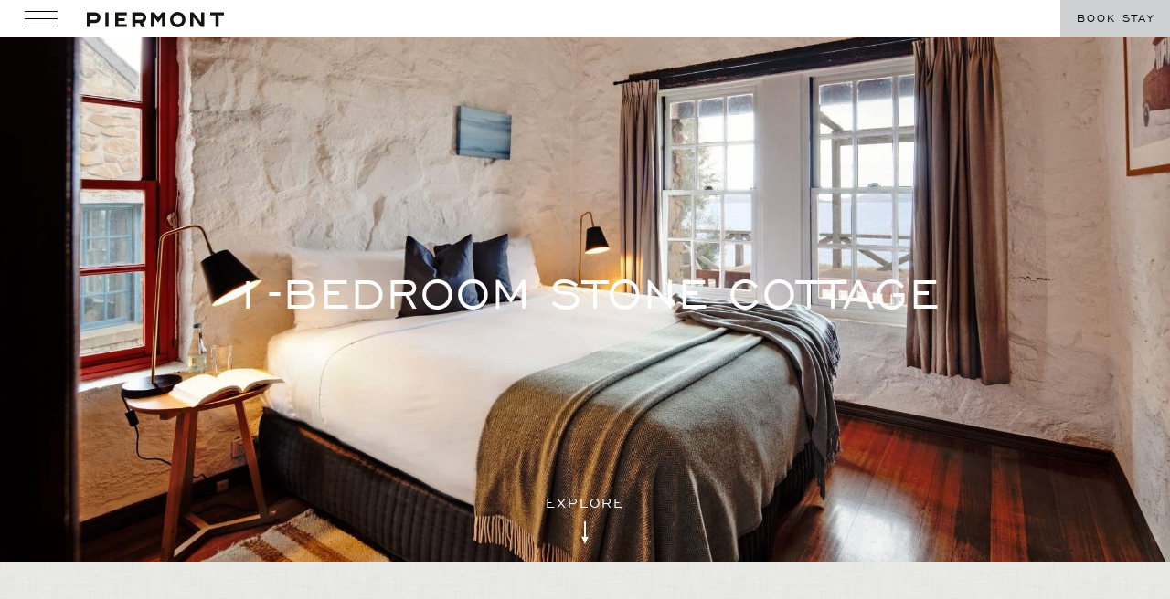

--- FILE ---
content_type: text/html; charset=UTF-8
request_url: https://piermont.com.au/stay/1-bedroom-stone-cottage/
body_size: 15171
content:
<!doctype html>
<html lang="en-AU">
<head>

<meta charset="UTF-8">
<meta http-equiv="X-UA-Compatible" content="IE=edge,chrome=1">
<meta name="viewport" content="width=device-width, initial-scale=1">

<title>1-Bedroom Stone Cottage - Piermont</title>
<link crossorigin data-rocket-preconnect href="https://downloads.mailchimp.com" rel="preconnect">
<link crossorigin data-rocket-preconnect href="https://www.googletagmanager.com" rel="preconnect">
<link crossorigin data-rocket-preconnect href="https://chimpstatic.com" rel="preconnect">
<link crossorigin data-rocket-preconnect href="https://connect.facebook.net" rel="preconnect">
<link crossorigin data-rocket-preconnect href="https://ajax.googleapis.com" rel="preconnect">
<link crossorigin data-rocket-preconnect href="https://googleads.g.doubleclick.net" rel="preconnect">
<link crossorigin data-rocket-preconnect href="https://form-assets.mailchimp.com" rel="preconnect"><link rel="preload" data-rocket-preload as="image" href="https://piermont.com.au/wp-content/uploads/2023/04/2.-Ocean-Spa-Cottage-scaled-e1743300457446.jpg" fetchpriority="high">

<link rel="stylesheet" href="https://piermont.com.au/wp-content/themes/piermont/assets/css/main.min.css">
<link rel="stylesheet" href="https://piermont.com.au/wp-content/themes/piermont/assets/fonts/skelet-icons-master/style.css">

<link rel="apple-touch-icon" sizes="180x180" href="https://piermont.com.au/wp-content/themes/piermont/assets/images/apple-touch-icon.png">
<link rel="icon" type="image/png" sizes="32x32" href="https://piermont.com.au/wp-content/themes/piermont/assets/images/favicon-32x32.png">
<link rel="icon" type="image/png" sizes="16x16" href="https://piermont.com.au/wp-content/themes/piermont/assets/images/favicon-16x16.png">
<link rel="manifest" href="https://piermont.com.au/wp-content/themes/piermont/assets/images/site.webmanifest">
<link rel="mask-icon" href="https://piermont.com.au/wp-content/themes/piermont/assets/images/safari-pinned-tab.svg" color="#000000">
<meta name="msapplication-TileColor" content="#ffffff">
<meta name="theme-color" content="#ffffff">

<script src="https://ajax.googleapis.com/ajax/libs/jquery/2.1.4/jquery.min.js" data-rocket-defer defer></script>
<!-- <script src="https://maps.googleapis.com/maps/api/js?key=AIzaSyCLcDOYGHRZ4Z09tMisM0g8lSSCAywnMPc"></script> -->


<meta name='robots' content='index, follow, max-image-preview:large, max-snippet:-1, max-video-preview:-1' />
<!-- Google tag (gtag.js) consent mode dataLayer added by Site Kit -->
<script type="text/javascript" id="google_gtagjs-js-consent-mode-data-layer">
/* <![CDATA[ */
window.dataLayer = window.dataLayer || [];function gtag(){dataLayer.push(arguments);}
gtag('consent', 'default', {"ad_personalization":"denied","ad_storage":"denied","ad_user_data":"denied","analytics_storage":"denied","functionality_storage":"denied","security_storage":"denied","personalization_storage":"denied","region":["AT","BE","BG","CH","CY","CZ","DE","DK","EE","ES","FI","FR","GB","GR","HR","HU","IE","IS","IT","LI","LT","LU","LV","MT","NL","NO","PL","PT","RO","SE","SI","SK"],"wait_for_update":500});
window._googlesitekitConsentCategoryMap = {"statistics":["analytics_storage"],"marketing":["ad_storage","ad_user_data","ad_personalization"],"functional":["functionality_storage","security_storage"],"preferences":["personalization_storage"]};
window._googlesitekitConsents = {"ad_personalization":"denied","ad_storage":"denied","ad_user_data":"denied","analytics_storage":"denied","functionality_storage":"denied","security_storage":"denied","personalization_storage":"denied","region":["AT","BE","BG","CH","CY","CZ","DE","DK","EE","ES","FI","FR","GB","GR","HR","HU","IE","IS","IT","LI","LT","LU","LV","MT","NL","NO","PL","PT","RO","SE","SI","SK"],"wait_for_update":500};
/* ]]> */
</script>
<!-- End Google tag (gtag.js) consent mode dataLayer added by Site Kit -->

	<!-- This site is optimized with the Yoast SEO Premium plugin v26.1 (Yoast SEO v26.1.1) - https://yoast.com/wordpress/plugins/seo/ -->
	<link rel="canonical" href="https://piermont.com.au/stay/1-bedroom-stone-cottage/" />
	<meta property="og:locale" content="en_US" />
	<meta property="og:type" content="article" />
	<meta property="og:title" content="1-Bedroom Stone Cottage - Piermont" />
	<meta property="og:url" content="https://piermont.com.au/stay/1-bedroom-stone-cottage/" />
	<meta property="og:site_name" content="Piermont" />
	<meta property="article:publisher" content="https://www.facebook.com/PiermontTasmania" />
	<meta property="article:modified_time" content="2025-03-30T02:18:53+00:00" />
	<meta property="og:image" content="https://piermont.com.au/wp-content/uploads/2022/11/AGP_5784-scaled.jpeg" />
	<meta property="og:image:width" content="2048" />
	<meta property="og:image:height" content="937" />
	<meta property="og:image:type" content="image/jpeg" />
	<meta name="twitter:card" content="summary_large_image" />
	<meta name="twitter:label1" content="Est. reading time" />
	<meta name="twitter:data1" content="3 minutes" />
	<script type="application/ld+json" class="yoast-schema-graph">{"@context":"https://schema.org","@graph":[{"@type":"WebPage","@id":"https://piermont.com.au/stay/1-bedroom-stone-cottage/","url":"https://piermont.com.au/stay/1-bedroom-stone-cottage/","name":"1-Bedroom Stone Cottage - Piermont","isPartOf":{"@id":"https://piermont.com.au/#website"},"datePublished":"2023-04-16T01:47:53+00:00","dateModified":"2025-03-30T02:18:53+00:00","inLanguage":"en-AU","potentialAction":[{"@type":"ReadAction","target":["https://piermont.com.au/stay/1-bedroom-stone-cottage/"]}]},{"@type":"WebSite","@id":"https://piermont.com.au/#website","url":"https://piermont.com.au/","name":"Piermont","description":"Boutique Accommodation Swansea | East Coast Tasmania","publisher":{"@id":"https://piermont.com.au/#organization"},"potentialAction":[{"@type":"SearchAction","target":{"@type":"EntryPoint","urlTemplate":"https://piermont.com.au/?s={search_term_string}"},"query-input":{"@type":"PropertyValueSpecification","valueRequired":true,"valueName":"search_term_string"}}],"inLanguage":"en-AU"},{"@type":"Organization","@id":"https://piermont.com.au/#organization","name":"Piermont Retreat","url":"https://piermont.com.au/","logo":{"@type":"ImageObject","inLanguage":"en-AU","@id":"https://piermont.com.au/#/schema/logo/image/","url":"https://piermont.com.au/wp-content/uploads/2024/05/PIE2627_Piermont_Logo_CMYK_FA01-1.jpg","contentUrl":"https://piermont.com.au/wp-content/uploads/2024/05/PIE2627_Piermont_Logo_CMYK_FA01-1.jpg","width":668,"height":226,"caption":"Piermont Retreat"},"image":{"@id":"https://piermont.com.au/#/schema/logo/image/"},"sameAs":["https://www.facebook.com/PiermontTasmania","https://www.instagram.com/piermont/"],"description":"Boutique accommodation in Swansea, Tasmania","email":"enquiries@piermont.com.au","telephone":"0487399225","legalName":"Piermont Management","numberOfEmployees":{"@type":"QuantitativeValue","minValue":"11","maxValue":"50"}}]}</script>
	<!-- / Yoast SEO Premium plugin. -->


<link rel='dns-prefetch' href='//www.googletagmanager.com' />

<style id='wp-img-auto-sizes-contain-inline-css' type='text/css'>
img:is([sizes=auto i],[sizes^="auto," i]){contain-intrinsic-size:3000px 1500px}
/*# sourceURL=wp-img-auto-sizes-contain-inline-css */
</style>
<style id='wp-block-library-inline-css' type='text/css'>
:root{--wp-block-synced-color:#7a00df;--wp-block-synced-color--rgb:122,0,223;--wp-bound-block-color:var(--wp-block-synced-color);--wp-editor-canvas-background:#ddd;--wp-admin-theme-color:#007cba;--wp-admin-theme-color--rgb:0,124,186;--wp-admin-theme-color-darker-10:#006ba1;--wp-admin-theme-color-darker-10--rgb:0,107,160.5;--wp-admin-theme-color-darker-20:#005a87;--wp-admin-theme-color-darker-20--rgb:0,90,135;--wp-admin-border-width-focus:2px}@media (min-resolution:192dpi){:root{--wp-admin-border-width-focus:1.5px}}.wp-element-button{cursor:pointer}:root .has-very-light-gray-background-color{background-color:#eee}:root .has-very-dark-gray-background-color{background-color:#313131}:root .has-very-light-gray-color{color:#eee}:root .has-very-dark-gray-color{color:#313131}:root .has-vivid-green-cyan-to-vivid-cyan-blue-gradient-background{background:linear-gradient(135deg,#00d084,#0693e3)}:root .has-purple-crush-gradient-background{background:linear-gradient(135deg,#34e2e4,#4721fb 50%,#ab1dfe)}:root .has-hazy-dawn-gradient-background{background:linear-gradient(135deg,#faaca8,#dad0ec)}:root .has-subdued-olive-gradient-background{background:linear-gradient(135deg,#fafae1,#67a671)}:root .has-atomic-cream-gradient-background{background:linear-gradient(135deg,#fdd79a,#004a59)}:root .has-nightshade-gradient-background{background:linear-gradient(135deg,#330968,#31cdcf)}:root .has-midnight-gradient-background{background:linear-gradient(135deg,#020381,#2874fc)}:root{--wp--preset--font-size--normal:16px;--wp--preset--font-size--huge:42px}.has-regular-font-size{font-size:1em}.has-larger-font-size{font-size:2.625em}.has-normal-font-size{font-size:var(--wp--preset--font-size--normal)}.has-huge-font-size{font-size:var(--wp--preset--font-size--huge)}.has-text-align-center{text-align:center}.has-text-align-left{text-align:left}.has-text-align-right{text-align:right}.has-fit-text{white-space:nowrap!important}#end-resizable-editor-section{display:none}.aligncenter{clear:both}.items-justified-left{justify-content:flex-start}.items-justified-center{justify-content:center}.items-justified-right{justify-content:flex-end}.items-justified-space-between{justify-content:space-between}.screen-reader-text{border:0;clip-path:inset(50%);height:1px;margin:-1px;overflow:hidden;padding:0;position:absolute;width:1px;word-wrap:normal!important}.screen-reader-text:focus{background-color:#ddd;clip-path:none;color:#444;display:block;font-size:1em;height:auto;left:5px;line-height:normal;padding:15px 23px 14px;text-decoration:none;top:5px;width:auto;z-index:100000}html :where(.has-border-color){border-style:solid}html :where([style*=border-top-color]){border-top-style:solid}html :where([style*=border-right-color]){border-right-style:solid}html :where([style*=border-bottom-color]){border-bottom-style:solid}html :where([style*=border-left-color]){border-left-style:solid}html :where([style*=border-width]){border-style:solid}html :where([style*=border-top-width]){border-top-style:solid}html :where([style*=border-right-width]){border-right-style:solid}html :where([style*=border-bottom-width]){border-bottom-style:solid}html :where([style*=border-left-width]){border-left-style:solid}html :where(img[class*=wp-image-]){height:auto;max-width:100%}:where(figure){margin:0 0 1em}html :where(.is-position-sticky){--wp-admin--admin-bar--position-offset:var(--wp-admin--admin-bar--height,0px)}@media screen and (max-width:600px){html :where(.is-position-sticky){--wp-admin--admin-bar--position-offset:0px}}

/*# sourceURL=wp-block-library-inline-css */
</style><style id='global-styles-inline-css' type='text/css'>
:root{--wp--preset--aspect-ratio--square: 1;--wp--preset--aspect-ratio--4-3: 4/3;--wp--preset--aspect-ratio--3-4: 3/4;--wp--preset--aspect-ratio--3-2: 3/2;--wp--preset--aspect-ratio--2-3: 2/3;--wp--preset--aspect-ratio--16-9: 16/9;--wp--preset--aspect-ratio--9-16: 9/16;--wp--preset--color--black: #000000;--wp--preset--color--cyan-bluish-gray: #abb8c3;--wp--preset--color--white: #ffffff;--wp--preset--color--pale-pink: #f78da7;--wp--preset--color--vivid-red: #cf2e2e;--wp--preset--color--luminous-vivid-orange: #ff6900;--wp--preset--color--luminous-vivid-amber: #fcb900;--wp--preset--color--light-green-cyan: #7bdcb5;--wp--preset--color--vivid-green-cyan: #00d084;--wp--preset--color--pale-cyan-blue: #8ed1fc;--wp--preset--color--vivid-cyan-blue: #0693e3;--wp--preset--color--vivid-purple: #9b51e0;--wp--preset--gradient--vivid-cyan-blue-to-vivid-purple: linear-gradient(135deg,rgb(6,147,227) 0%,rgb(155,81,224) 100%);--wp--preset--gradient--light-green-cyan-to-vivid-green-cyan: linear-gradient(135deg,rgb(122,220,180) 0%,rgb(0,208,130) 100%);--wp--preset--gradient--luminous-vivid-amber-to-luminous-vivid-orange: linear-gradient(135deg,rgb(252,185,0) 0%,rgb(255,105,0) 100%);--wp--preset--gradient--luminous-vivid-orange-to-vivid-red: linear-gradient(135deg,rgb(255,105,0) 0%,rgb(207,46,46) 100%);--wp--preset--gradient--very-light-gray-to-cyan-bluish-gray: linear-gradient(135deg,rgb(238,238,238) 0%,rgb(169,184,195) 100%);--wp--preset--gradient--cool-to-warm-spectrum: linear-gradient(135deg,rgb(74,234,220) 0%,rgb(151,120,209) 20%,rgb(207,42,186) 40%,rgb(238,44,130) 60%,rgb(251,105,98) 80%,rgb(254,248,76) 100%);--wp--preset--gradient--blush-light-purple: linear-gradient(135deg,rgb(255,206,236) 0%,rgb(152,150,240) 100%);--wp--preset--gradient--blush-bordeaux: linear-gradient(135deg,rgb(254,205,165) 0%,rgb(254,45,45) 50%,rgb(107,0,62) 100%);--wp--preset--gradient--luminous-dusk: linear-gradient(135deg,rgb(255,203,112) 0%,rgb(199,81,192) 50%,rgb(65,88,208) 100%);--wp--preset--gradient--pale-ocean: linear-gradient(135deg,rgb(255,245,203) 0%,rgb(182,227,212) 50%,rgb(51,167,181) 100%);--wp--preset--gradient--electric-grass: linear-gradient(135deg,rgb(202,248,128) 0%,rgb(113,206,126) 100%);--wp--preset--gradient--midnight: linear-gradient(135deg,rgb(2,3,129) 0%,rgb(40,116,252) 100%);--wp--preset--font-size--small: 13px;--wp--preset--font-size--medium: 20px;--wp--preset--font-size--large: 36px;--wp--preset--font-size--x-large: 42px;--wp--preset--spacing--20: 0.44rem;--wp--preset--spacing--30: 0.67rem;--wp--preset--spacing--40: 1rem;--wp--preset--spacing--50: 1.5rem;--wp--preset--spacing--60: 2.25rem;--wp--preset--spacing--70: 3.38rem;--wp--preset--spacing--80: 5.06rem;--wp--preset--shadow--natural: 6px 6px 9px rgba(0, 0, 0, 0.2);--wp--preset--shadow--deep: 12px 12px 50px rgba(0, 0, 0, 0.4);--wp--preset--shadow--sharp: 6px 6px 0px rgba(0, 0, 0, 0.2);--wp--preset--shadow--outlined: 6px 6px 0px -3px rgb(255, 255, 255), 6px 6px rgb(0, 0, 0);--wp--preset--shadow--crisp: 6px 6px 0px rgb(0, 0, 0);}:where(.is-layout-flex){gap: 0.5em;}:where(.is-layout-grid){gap: 0.5em;}body .is-layout-flex{display: flex;}.is-layout-flex{flex-wrap: wrap;align-items: center;}.is-layout-flex > :is(*, div){margin: 0;}body .is-layout-grid{display: grid;}.is-layout-grid > :is(*, div){margin: 0;}:where(.wp-block-columns.is-layout-flex){gap: 2em;}:where(.wp-block-columns.is-layout-grid){gap: 2em;}:where(.wp-block-post-template.is-layout-flex){gap: 1.25em;}:where(.wp-block-post-template.is-layout-grid){gap: 1.25em;}.has-black-color{color: var(--wp--preset--color--black) !important;}.has-cyan-bluish-gray-color{color: var(--wp--preset--color--cyan-bluish-gray) !important;}.has-white-color{color: var(--wp--preset--color--white) !important;}.has-pale-pink-color{color: var(--wp--preset--color--pale-pink) !important;}.has-vivid-red-color{color: var(--wp--preset--color--vivid-red) !important;}.has-luminous-vivid-orange-color{color: var(--wp--preset--color--luminous-vivid-orange) !important;}.has-luminous-vivid-amber-color{color: var(--wp--preset--color--luminous-vivid-amber) !important;}.has-light-green-cyan-color{color: var(--wp--preset--color--light-green-cyan) !important;}.has-vivid-green-cyan-color{color: var(--wp--preset--color--vivid-green-cyan) !important;}.has-pale-cyan-blue-color{color: var(--wp--preset--color--pale-cyan-blue) !important;}.has-vivid-cyan-blue-color{color: var(--wp--preset--color--vivid-cyan-blue) !important;}.has-vivid-purple-color{color: var(--wp--preset--color--vivid-purple) !important;}.has-black-background-color{background-color: var(--wp--preset--color--black) !important;}.has-cyan-bluish-gray-background-color{background-color: var(--wp--preset--color--cyan-bluish-gray) !important;}.has-white-background-color{background-color: var(--wp--preset--color--white) !important;}.has-pale-pink-background-color{background-color: var(--wp--preset--color--pale-pink) !important;}.has-vivid-red-background-color{background-color: var(--wp--preset--color--vivid-red) !important;}.has-luminous-vivid-orange-background-color{background-color: var(--wp--preset--color--luminous-vivid-orange) !important;}.has-luminous-vivid-amber-background-color{background-color: var(--wp--preset--color--luminous-vivid-amber) !important;}.has-light-green-cyan-background-color{background-color: var(--wp--preset--color--light-green-cyan) !important;}.has-vivid-green-cyan-background-color{background-color: var(--wp--preset--color--vivid-green-cyan) !important;}.has-pale-cyan-blue-background-color{background-color: var(--wp--preset--color--pale-cyan-blue) !important;}.has-vivid-cyan-blue-background-color{background-color: var(--wp--preset--color--vivid-cyan-blue) !important;}.has-vivid-purple-background-color{background-color: var(--wp--preset--color--vivid-purple) !important;}.has-black-border-color{border-color: var(--wp--preset--color--black) !important;}.has-cyan-bluish-gray-border-color{border-color: var(--wp--preset--color--cyan-bluish-gray) !important;}.has-white-border-color{border-color: var(--wp--preset--color--white) !important;}.has-pale-pink-border-color{border-color: var(--wp--preset--color--pale-pink) !important;}.has-vivid-red-border-color{border-color: var(--wp--preset--color--vivid-red) !important;}.has-luminous-vivid-orange-border-color{border-color: var(--wp--preset--color--luminous-vivid-orange) !important;}.has-luminous-vivid-amber-border-color{border-color: var(--wp--preset--color--luminous-vivid-amber) !important;}.has-light-green-cyan-border-color{border-color: var(--wp--preset--color--light-green-cyan) !important;}.has-vivid-green-cyan-border-color{border-color: var(--wp--preset--color--vivid-green-cyan) !important;}.has-pale-cyan-blue-border-color{border-color: var(--wp--preset--color--pale-cyan-blue) !important;}.has-vivid-cyan-blue-border-color{border-color: var(--wp--preset--color--vivid-cyan-blue) !important;}.has-vivid-purple-border-color{border-color: var(--wp--preset--color--vivid-purple) !important;}.has-vivid-cyan-blue-to-vivid-purple-gradient-background{background: var(--wp--preset--gradient--vivid-cyan-blue-to-vivid-purple) !important;}.has-light-green-cyan-to-vivid-green-cyan-gradient-background{background: var(--wp--preset--gradient--light-green-cyan-to-vivid-green-cyan) !important;}.has-luminous-vivid-amber-to-luminous-vivid-orange-gradient-background{background: var(--wp--preset--gradient--luminous-vivid-amber-to-luminous-vivid-orange) !important;}.has-luminous-vivid-orange-to-vivid-red-gradient-background{background: var(--wp--preset--gradient--luminous-vivid-orange-to-vivid-red) !important;}.has-very-light-gray-to-cyan-bluish-gray-gradient-background{background: var(--wp--preset--gradient--very-light-gray-to-cyan-bluish-gray) !important;}.has-cool-to-warm-spectrum-gradient-background{background: var(--wp--preset--gradient--cool-to-warm-spectrum) !important;}.has-blush-light-purple-gradient-background{background: var(--wp--preset--gradient--blush-light-purple) !important;}.has-blush-bordeaux-gradient-background{background: var(--wp--preset--gradient--blush-bordeaux) !important;}.has-luminous-dusk-gradient-background{background: var(--wp--preset--gradient--luminous-dusk) !important;}.has-pale-ocean-gradient-background{background: var(--wp--preset--gradient--pale-ocean) !important;}.has-electric-grass-gradient-background{background: var(--wp--preset--gradient--electric-grass) !important;}.has-midnight-gradient-background{background: var(--wp--preset--gradient--midnight) !important;}.has-small-font-size{font-size: var(--wp--preset--font-size--small) !important;}.has-medium-font-size{font-size: var(--wp--preset--font-size--medium) !important;}.has-large-font-size{font-size: var(--wp--preset--font-size--large) !important;}.has-x-large-font-size{font-size: var(--wp--preset--font-size--x-large) !important;}
/*# sourceURL=global-styles-inline-css */
</style>

<style id='classic-theme-styles-inline-css' type='text/css'>
/*! This file is auto-generated */
.wp-block-button__link{color:#fff;background-color:#32373c;border-radius:9999px;box-shadow:none;text-decoration:none;padding:calc(.667em + 2px) calc(1.333em + 2px);font-size:1.125em}.wp-block-file__button{background:#32373c;color:#fff;text-decoration:none}
/*# sourceURL=/wp-includes/css/classic-themes.min.css */
</style>
<link rel='stylesheet' id='wp-components-css' href='https://piermont.com.au/wp-includes/css/dist/components/style.min.css?ver=6.9' media='all' />
<link rel='stylesheet' id='wp-preferences-css' href='https://piermont.com.au/wp-includes/css/dist/preferences/style.min.css?ver=6.9' media='all' />
<link rel='stylesheet' id='wp-block-editor-css' href='https://piermont.com.au/wp-includes/css/dist/block-editor/style.min.css?ver=6.9' media='all' />
<link rel='stylesheet' id='popup-maker-block-library-style-css' href='https://piermont.com.au/wp-content/plugins/popup-maker/dist/packages/block-library-style.css?ver=dbea705cfafe089d65f1' media='all' />
<link rel='stylesheet' id='mailerlite_forms.css-css' href='https://piermont.com.au/wp-content/plugins/official-mailerlite-sign-up-forms/assets/css/mailerlite_forms.css?ver=1.7.18' media='all' />
<link rel='stylesheet' id='simple-banner-style-css' href='https://piermont.com.au/wp-content/plugins/simple-banner/simple-banner.css?ver=3.1.2' media='all' />
<link rel='stylesheet' id='dflip-style-css' href='https://piermont.com.au/wp-content/plugins/3d-flipbook-dflip-lite/assets/css/dflip.min.css?ver=2.4.20' media='all' />
<style id='rocket-lazyload-inline-css' type='text/css'>
.rll-youtube-player{position:relative;padding-bottom:56.23%;height:0;overflow:hidden;max-width:100%;}.rll-youtube-player:focus-within{outline: 2px solid currentColor;outline-offset: 5px;}.rll-youtube-player iframe{position:absolute;top:0;left:0;width:100%;height:100%;z-index:100;background:0 0}.rll-youtube-player img{bottom:0;display:block;left:0;margin:auto;max-width:100%;width:100%;position:absolute;right:0;top:0;border:none;height:auto;-webkit-transition:.4s all;-moz-transition:.4s all;transition:.4s all}.rll-youtube-player img:hover{-webkit-filter:brightness(75%)}.rll-youtube-player .play{height:100%;width:100%;left:0;top:0;position:absolute;background:url(https://piermont.com.au/wp-content/plugins/wp-rocket/assets/img/youtube.png) no-repeat center;background-color: transparent !important;cursor:pointer;border:none;}
/*# sourceURL=rocket-lazyload-inline-css */
</style>
<script type="text/javascript" src="https://piermont.com.au/wp-includes/js/jquery/jquery.min.js?ver=3.7.1" id="jquery-core-js" data-rocket-defer defer></script>
<script type="text/javascript" id="simple-banner-script-js-before">
/* <![CDATA[ */
const simpleBannerScriptParams = {"pro_version_enabled":"","debug_mode":false,"id":342,"version":"3.1.2","banner_params":[{"hide_simple_banner":"yes","simple_banner_prepend_element":"header","simple_banner_position":"footer","header_margin":"","header_padding":"","wp_body_open_enabled":"","wp_body_open":true,"simple_banner_z_index":"","simple_banner_text":"","disabled_on_current_page":false,"disabled_pages_array":[],"is_current_page_a_post":false,"disabled_on_posts":"","simple_banner_disabled_page_paths":"","simple_banner_font_size":"16px","simple_banner_color":"#050505","simple_banner_text_color":"","simple_banner_link_color":"#f8f7f7","simple_banner_close_color":"","simple_banner_custom_css":"","simple_banner_scrolling_custom_css":"","simple_banner_text_custom_css":"","simple_banner_button_css":"","site_custom_css":"","keep_site_custom_css":"","site_custom_js":"","keep_site_custom_js":"","close_button_enabled":"","close_button_expiration":"","close_button_cookie_set":false,"current_date":{"date":"2026-01-20 22:32:56.160686","timezone_type":3,"timezone":"UTC"},"start_date":{"date":"2026-01-21 09:32:56.160699","timezone_type":3,"timezone":"Australia\/Melbourne"},"end_date":{"date":"2026-01-21 09:32:56.160705","timezone_type":3,"timezone":"Australia\/Melbourne"},"simple_banner_start_after_date":"","simple_banner_remove_after_date":"","simple_banner_insert_inside_element":""}]}
//# sourceURL=simple-banner-script-js-before
/* ]]> */
</script>
<script type="text/javascript" src="https://piermont.com.au/wp-content/plugins/simple-banner/simple-banner.js?ver=3.1.2" id="simple-banner-script-js" data-rocket-defer defer></script>

<!-- Google tag (gtag.js) snippet added by Site Kit -->
<!-- Google Analytics snippet added by Site Kit -->
<!-- Google Ads snippet added by Site Kit -->
<script type="text/javascript" src="https://www.googletagmanager.com/gtag/js?id=GT-T5R7PNDT" id="google_gtagjs-js" async></script>
<script type="text/javascript" id="google_gtagjs-js-after">
/* <![CDATA[ */
window.dataLayer = window.dataLayer || [];function gtag(){dataLayer.push(arguments);}
gtag("set","linker",{"domains":["piermont.com.au"]});
gtag("js", new Date());
gtag("set", "developer_id.dZTNiMT", true);
gtag("config", "GT-T5R7PNDT", {"googlesitekit_post_type":"room"});
gtag("config", "AW-1068863758");
 window._googlesitekit = window._googlesitekit || {}; window._googlesitekit.throttledEvents = []; window._googlesitekit.gtagEvent = (name, data) => { var key = JSON.stringify( { name, data } ); if ( !! window._googlesitekit.throttledEvents[ key ] ) { return; } window._googlesitekit.throttledEvents[ key ] = true; setTimeout( () => { delete window._googlesitekit.throttledEvents[ key ]; }, 5 ); gtag( "event", name, { ...data, event_source: "site-kit" } ); }; 
//# sourceURL=google_gtagjs-js-after
/* ]]> */
</script>
<meta name="generator" content="Site Kit by Google 1.164.0" /><!-- Meta Pixel Code -->
<script>
!function(f,b,e,v,n,t,s)
{if(f.fbq)return;n=f.fbq=function(){n.callMethod?
n.callMethod.apply(n,arguments):n.queue.push(arguments)};
if(!f._fbq)f._fbq=n;n.push=n;n.loaded=!0;n.version='2.0';
n.queue=[];t=b.createElement(e);t.async=!0;
t.src=v;s=b.getElementsByTagName(e)[0];
s.parentNode.insertBefore(t,s)}(window, document,'script',
'https://connect.facebook.net/en_US/fbevents.js');
fbq('init', '1168345094495418');
fbq('track', 'PageView');
</script>
<noscript><img height="1" width="1" style="display:none"
src="https://www.facebook.com/tr?id=1168345094495418&ev=PageView&noscript=1"
/></noscript>
<!-- End Meta Pixel Code -->        <!-- MailerLite Universal -->
        <script>
            (function(w,d,e,u,f,l,n){w[f]=w[f]||function(){(w[f].q=w[f].q||[])
                .push(arguments);},l=d.createElement(e),l.async=1,l.src=u,
                n=d.getElementsByTagName(e)[0],n.parentNode.insertBefore(l,n);})
            (window,document,'script','https://assets.mailerlite.com/js/universal.js','ml');
            ml('account', '2014137');
            ml('enablePopups', true);
        </script>
        <!-- End MailerLite Universal -->
        <style id="simple-banner-hide" type="text/css">.simple-banner{display:none;}</style><style id="simple-banner-position" type="text/css">.simple-banner{position:fixed;bottom:0;}</style><style id="simple-banner-font-size" type="text/css">.simple-banner .simple-banner-text{font-size:16px;}</style><style id="simple-banner-background-color" type="text/css">.simple-banner{background:#050505;}</style><style id="simple-banner-text-color" type="text/css">.simple-banner .simple-banner-text{color: #ffffff;}</style><style id="simple-banner-link-color" type="text/css">.simple-banner .simple-banner-text a{color:#f8f7f7;}</style><style id="simple-banner-z-index" type="text/css">.simple-banner{z-index: 99999;}</style><style id="simple-banner-site-custom-css-dummy" type="text/css"></style><script id="simple-banner-site-custom-js-dummy" type="text/javascript"></script>
<!-- Google AdSense meta tags added by Site Kit -->
<meta name="google-adsense-platform-account" content="ca-host-pub-2644536267352236">
<meta name="google-adsense-platform-domain" content="sitekit.withgoogle.com">
<!-- End Google AdSense meta tags added by Site Kit -->
<!-- Google Tag Manager -->
<script>(function(w,d,s,l,i){w[l]=w[l]||[];w[l].push({'gtm.start':
new Date().getTime(),event:'gtm.js'});var f=d.getElementsByTagName(s)[0],
j=d.createElement(s),dl=l!='dataLayer'?'&l='+l:'';j.async=true;j.src=
'https://www.googletagmanager.com/gtm.js?id='+i+dl;f.parentNode.insertBefore(j,f);
})(window,document,'script','dataLayer','GTM-PDFV6VRD');</script>
<!-- End Google Tag Manager -->		<style type="text/css" id="wp-custom-css">
			/* Enable dropdown menus */
ul li ul {display: none;}

ul li:hover > ul {display: block;}
#newbook_content .newbook_responsive_button {
	line-height:1.2;
	height: unset;
}		</style>
		<noscript><style id="rocket-lazyload-nojs-css">.rll-youtube-player, [data-lazy-src]{display:none !important;}</style></noscript><style id="rocket-lazyrender-inline-css">[data-wpr-lazyrender] {content-visibility: auto;}</style><meta name="generator" content="WP Rocket 3.20.0.2" data-wpr-features="wpr_defer_js wpr_lazyload_iframes wpr_preconnect_external_domains wpr_automatic_lazy_rendering wpr_oci wpr_preload_links wpr_desktop" /></head>
<body class="room 1-bedroom-stone-cottage ">
<!-- Google Tag Manager (noscript) -->
<noscript><iframe src="https://www.googletagmanager.com/ns.html?id=GTM-PDFV6VRD"
height="0" width="0" style="display:none;visibility:hidden"></iframe></noscript>
<!-- End Google Tag Manager (noscript) -->
    <header >
    <div  class="button-wrap">
        <a class="nav">
			<span class="ham"></span>
		</a>
    </div>
    <div  class="container">
        <div  class="menu-wrapper">
            <a href="https://piermont.com.au/" class="logo">
                <img src="https://piermont.com.au/wp-content/uploads/2022/11/piermont_logo.svg" width="160" alt="Piermont" />
            </a>
            <span class="main-menu-container left"><ul><li class="menu-item-has-children"><a href="#">Stay</a>
<ul class="sub-menu">
	<li><a href="https://piermont.com.au/stay/">Residences</a></li>
	<li><a href="https://piermont.com.au/cottages/">Cottages</a></li>
	<li><a href="https://piermont.com.au/spa-suites/">Spa Suites</a></li>
	<li><a href="https://piermont.com.au/in-room-dining/">In Room Dining</a></li>
</ul>
</li>
<li class="menu-item-has-children"><a href="https://piermont.com.au/restaurant/">Dine</a>
<ul class="sub-menu">
	<li><a href="https://piermont.com.au/restaurant/lunch-menu/">Lunch Menu</a></li>
	<li><a href="https://piermont.com.au/restaurant/dinner-menu/">Dinner Menu</a></li>
</ul>
</li>
<li><a href="https://piermont.com.au/offers-couples/">Romantic Getaways</a></li>
<li><a href="https://piermont.com.au/offers/">Special Offers</a></li>
<li><a href="https://piermont.com.au/weddings/">Weddings</a></li>
</ul></span>
            <span class="main-menu-container right"><ul><li class="menu-item-has-children"><a href="https://piermont.com.au/getting-here/">Getting Here</a>
<ul class="sub-menu">
	<li><a href="https://piermont.com.au/explore/">Explore</a></li>
</ul>
</li>
<li><a href="https://piermont.com.au/stay/faqs/">FAQs</a></li>
<li><a href="https://piermont.com.au/vouchers/">Vouchers</a></li>
<li class="menu-item-has-children"><a href="https://piermont.com.au/contact/">Contact</a>
<ul class="sub-menu">
	<li><a href="https://piermont.com.au/contact/careers/">Careers</a></li>
	<li><a href="https://piermont.com.au/terms-and-conditions/">Terms and Conditions</a></li>
</ul>
</li>
</ul></span>
        </div>
    </div>
    <a class="booking-button" href="https://piermont.com.au/book-your-stay/" target="_blank"></a>
</header>
<div  class="mobile-menu">
    <div  class="container">
        <span class="mobile-menu-container">
            <ul><li><a href="https://piermont.com.au/">HOME PAGE</a></li>
<li><a href="https://piermont.com.au/cottages/">Cottages</a></li>
<li><a href="https://piermont.com.au/spa-suites/">Spa Suites</a></li>
<li><a href="https://piermont.com.au/stay/">Residences</a></li>
<li><a href="https://piermont.com.au/offers-couples/">Romantic Getaways</a></li>
<li><a href="https://piermont.com.au/restaurant/">Homestead Restaurant</a></li>
<li><a href="https://piermont.com.au/in-room-dining/">In Room Dining</a></li>
<li><a href="https://piermont.com.au/weddings/">Weddings</a></li>
<li><a href="https://piermont.com.au/offers/">Special Offers</a></li>
<li><a href="https://piermont.com.au/getting-here/">Getting Here</a></li>
<li><a href="https://piermont.com.au/vouchers/">Gift Vouchers</a></li>
<li><a href="https://piermont.com.au/stay/faqs/">FAQs</a></li>
<li><a href="https://piermont.com.au/contact/careers/">Careers</a></li>
<li><a href="https://piermont.com.au/contact/">Contact</a></li>
</ul>        </span>
    </div>
</div>


<main class="room" id="main" >
	<section  class="banner-block">
    <span class="background-image image-container">
                <img fetchpriority="high" src="https://piermont.com.au/wp-content/uploads/2023/04/2.-Ocean-Spa-Cottage-scaled-e1743300457446.jpg" alt="" style="object-position:"/>
    </span>
    <div  class="v-wrap">
        <div class="v-box">
            <span class="banner-text">
                <span class="text">
                    <h1>1-Bedroom Stone Cottage</h1>
                </span>
            </span>
        </div>
    </div>
    <div  class="arrowBlock">
        <a class="scroll" href="#">
            <span>Explore</span>
            <img src="https://piermont.com.au/wp-content/themes/piermont/assets/images/arrow-down-white.svg" width="8" alt="Scroll Down"/>
        </a>
    </div>
</section>

<section  class="card-module room-introductory padding-top no-padding-bottom">
    <div  class="container">
        <div  class="column-container">
            <span class="column image-block image-right" data-aos="fade-up" data-aos-duration="500" data-aos-offset="100">
                                <span class="image-container">
                    <span class="image-size-container landscape">
                        <img class="desktop" src="https://piermont.com.au/wp-content/uploads/2023/04/3.-Ocean-Spa-Cottage-scaled.jpg" alt="" />
                    </span>
                    <span class="frame"></span>
                                    </span>
            </span>
            <span class="column text-block image-right" data-aos="fade-up" data-aos-duration="500" data-aos-offset="100">
                <span class="content large">
                                            <span class="guests">Guests: <span>2</span></span>
                                                                <span class="beds" style="margin-bottom:10px;">Bed(s): <span>1 King</span></span>
                    						
                                            <p>Featuring stunning views of the bay, a log fire, a fully equipped kitchen, laundry facilities, Wi-Fi, breakfast provisions for your first morning, and complimentary servicing for stays of 3 nights or more. A two-night minimum stay is required.</p>
<h5>*surcharge applies over easter and festive season</h5>
                    
                </span>
                <div class="button-wrapper">
    				<a class="std-button" href="https://piermont.com.au/book-your-stay/" target="_blank">Check Availability</a>
                </div>
            </span>
        </div>
    </div>
</section>

                        <section  class="break-module">
    <div  class="container">
        <span class="break" data-aos="fade-up" data-aos-duration="500" data-aos-offset="100"></span>
    </div>
</section>
                                <section  class="image-carousel">
    <div  class="container">
                    <div class="image-carousel-container" data-aos="fade-up" data-aos-duration="500" data-aos-offset="100">
                                    <div class="slide-container">
                        <span class="image-container">
                                                        <span class="image-container">
                                <span class="image-size-container">
                                    <img class="desktop" src="https://piermont.com.au/wp-content/uploads/2023/04/2.-Ocean-Spa-Cottage-scaled-e1743300457446.jpg" alt="" />
                                </span>
                            </span>
                        </span>
                    </div>
                                    <div class="slide-container">
                        <span class="image-container">
                                                        <span class="image-container">
                                <span class="image-size-container">
                                    <img class="desktop" src="https://piermont.com.au/wp-content/uploads/2023/04/HA6A8364-Edit-scaled.jpg" alt="" />
                                </span>
                            </span>
                        </span>
                    </div>
                                    <div class="slide-container">
                        <span class="image-container">
                                                        <span class="image-container">
                                <span class="image-size-container">
                                    <img class="desktop" src="https://piermont.com.au/wp-content/uploads/2023/04/Ocean-Spa-Cottage-scaled.jpg" alt="" />
                                </span>
                            </span>
                        </span>
                    </div>
                                    <div class="slide-container">
                        <span class="image-container">
                                                        <span class="image-container">
                                <span class="image-size-container">
                                    <img class="desktop" src="https://piermont.com.au/wp-content/uploads/2023/04/HA6A8235-Edit-Edit-scaled-e1743300386839.jpg" alt="" />
                                </span>
                            </span>
                        </span>
                    </div>
                                    <div class="slide-container">
                        <span class="image-container">
                                                        <span class="image-container">
                                <span class="image-size-container">
                                    <img class="desktop" src="https://piermont.com.au/wp-content/uploads/2023/04/HA6A9539-Edit-scaled.jpg" alt="" />
                                </span>
                            </span>
                        </span>
                    </div>
                                    <div class="slide-container">
                        <span class="image-container">
                                                        <span class="image-container">
                                <span class="image-size-container">
                                    <img class="desktop" src="https://piermont.com.au/wp-content/uploads/2023/04/HA6A0734-Edit-scaled-e1692152226164.jpg" alt="" />
                                </span>
                            </span>
                        </span>
                    </div>
                                    <div class="slide-container">
                        <span class="image-container">
                                                        <span class="image-container">
                                <span class="image-size-container">
                                    <img class="desktop" src="https://piermont.com.au/wp-content/uploads/2023/04/HA6A9601-Edit-scaled-e1743300356878.jpg" alt="" />
                                </span>
                            </span>
                        </span>
                    </div>
                            </div>
            </div>
</section>                                <section  class="two-column-text-block no-padding-top no-padding-bottom">
    <div class="container"">
        

        <div class="column-container">
            <span class="column column-one" data-aos="fade-up" data-aos-duration="500" data-aos-offset="100">
                                    <div class="title-block">
                        <h2>1-Bedroom Stone Cottage Features</h2>
                    </div>
                                <p>Spacious Deck<br />
Wood-burning Fireplace<br />
<span class="gmail_default">​</span>T<span class="gmail_default">​elevision</span><br />
Eco Store Dishwashing &amp; Laundry Detergents<br />
ASPAR Bathroom Amenities<br />
<span class="gmail_default">​</span>O<span class="gmail_default">​ver the Bath Shower</span><br />
Bathrobes<br />
Hairdryer<br />
Heaters<br />
Iron &amp; Ironing Board<br />
Full Kitchen<br />
Refrigerator &#8211; <span class="gmail_default">​</span>B<span class="gmail_default">​ar</span> Size<br />
Tea/Coffee Making<br />
Dishwasher<br />
Clothes Dryer<br />
Washing Machine<br />
Dedicated car parking</p>
                            </span>
            <span class="column column-two" data-aos="fade-up" data-aos-duration="500" data-aos-offset="100">
                                    <div class="title-block">
                        <h2>1-Bedroom Stone Cottage Inclusions</h2>
                    </div>
                                <p>Your first breakfast is on us! Enjoy a selection of complimentary continental breakfast provisions, along with essential staple items.</p>
<p>Parking is conveniently situated right outside your accommodation. Electric Vehicle Charging stations are available.</p>
<p>Piermont’s tennis court, kayaks, mountain bikes, Planet Finska games and other sporting gear are free to use without the booking hassle.</p>
<p>Access to the pristine Cowrie Beach further south and Stony River just north, as well as an outdoor pool perched beside the shore.</p>
<p>Stay connected with complimentary WIFI throughout your stay.</p>
                            </span>
        </div>
    </div>
</section>
                                <section data-wpr-lazyrender="1" class="break-module">
    <div  class="container">
        <span class="break" data-aos="fade-up" data-aos-duration="500" data-aos-offset="100"></span>
    </div>
</section>
            
<section data-wpr-lazyrender="1" class="more-rooms">
    <div  class="container">
        <div class="button-wrapper" data-aos="fade-in" data-aos-duration="1000" data-aos-offset="40">
            <a class="std-button" target="_blank" href="https://piermont.com.au/book-your-stay/">View all room types</a>
        </div>
    </div>
</section></main>



	<footer data-wpr-lazyrender="1">
    <div  class="container">
        <div class="column-container">
            <div class="column first">
                <div class="content">
                    <h2>Piermont Retreat</h2>
                    <span class="address">
                        <p>3km South of Swansea,<br />
<a href="https://maps.app.goo.gl/bnjghw7eJqB79eEY9">12990 Tasman Highway</a>,<br />
Tasmania 7190</p>
                    </span>
                </div>
            </div>
            <div class="column second">
                <div class="content">
                    <h2>Local Information</h2>
                                		<span class="stats">
            			<span class="currentTime">
                            <span class="entry">11:11AM</span>
            			</span>
            			<span class="temperature">
            				<span class="entry">20.2ºC</span>
            			</span>
            		</span>
                </div>
            </div>
            <div class="column third">
                <div class="content">
                    <h2>Contact</h2>
                    <span class="address">
                        <p><a href="tel:0487399225">+61 487 399 225</a><br />
<a href="mailto:enquiries@piermont.com.au">enquiries@piermont.com.au</a><br />
<a href="http://www.instagram.com/piermont/" target="_blank" rel="noopener">@piermont</a></p>
                    </span>
                </div>
            </div>
            <span class="back-top"></span>
        </div>
    </div>
</footer>

	<script type="speculationrules">
{"prefetch":[{"source":"document","where":{"and":[{"href_matches":"/*"},{"not":{"href_matches":["/wp-*.php","/wp-admin/*","/wp-content/uploads/*","/wp-content/*","/wp-content/plugins/*","/wp-content/themes/piermont/*","/*\\?(.+)"]}},{"not":{"selector_matches":"a[rel~=\"nofollow\"]"}},{"not":{"selector_matches":".no-prefetch, .no-prefetch a"}}]},"eagerness":"conservative"}]}
</script>
<script id="mcjs">!function(c,h,i,m,p){m=c.createElement(h),p=c.getElementsByTagName(h)[0],m.async=1,m.src=i,p.parentNode.insertBefore(m,p)}(document,"script","https://chimpstatic.com/mcjs-connected/js/users/3fec558ac3d45539813631cdd/ca58102ed4aff92e45d525550.js");</script>
<div  class="simple-banner simple-banner-text" style="display:none !important"></div>        <script data-cfasync="false">
            window.dFlipLocation = 'https://piermont.com.au/wp-content/plugins/3d-flipbook-dflip-lite/assets/';
            window.dFlipWPGlobal = {"text":{"toggleSound":"Turn on\/off Sound","toggleThumbnails":"Toggle Thumbnails","toggleOutline":"Toggle Outline\/Bookmark","previousPage":"Previous Page","nextPage":"Next Page","toggleFullscreen":"Toggle Fullscreen","zoomIn":"Zoom In","zoomOut":"Zoom Out","toggleHelp":"Toggle Help","singlePageMode":"Single Page Mode","doublePageMode":"Double Page Mode","downloadPDFFile":"Download PDF File","gotoFirstPage":"Goto First Page","gotoLastPage":"Goto Last Page","share":"Share","mailSubject":"I wanted you to see this FlipBook","mailBody":"Check out this site {{url}}","loading":"DearFlip: Loading "},"viewerType":"flipbook","moreControls":"download,pageMode,startPage,endPage,sound","hideControls":"","scrollWheel":"false","backgroundColor":"#777","backgroundImage":"","height":"auto","paddingLeft":"20","paddingRight":"20","controlsPosition":"bottom","duration":800,"soundEnable":"true","enableDownload":"true","showSearchControl":"false","showPrintControl":"false","enableAnnotation":false,"enableAnalytics":"false","webgl":"true","hard":"none","maxTextureSize":"1600","rangeChunkSize":"524288","zoomRatio":1.5,"stiffness":3,"pageMode":"0","singlePageMode":"0","pageSize":"0","autoPlay":"false","autoPlayDuration":5000,"autoPlayStart":"false","linkTarget":"2","sharePrefix":"flipbook-"};
        </script>
      <script type="text/javascript" id="rocket-browser-checker-js-after">
/* <![CDATA[ */
"use strict";var _createClass=function(){function defineProperties(target,props){for(var i=0;i<props.length;i++){var descriptor=props[i];descriptor.enumerable=descriptor.enumerable||!1,descriptor.configurable=!0,"value"in descriptor&&(descriptor.writable=!0),Object.defineProperty(target,descriptor.key,descriptor)}}return function(Constructor,protoProps,staticProps){return protoProps&&defineProperties(Constructor.prototype,protoProps),staticProps&&defineProperties(Constructor,staticProps),Constructor}}();function _classCallCheck(instance,Constructor){if(!(instance instanceof Constructor))throw new TypeError("Cannot call a class as a function")}var RocketBrowserCompatibilityChecker=function(){function RocketBrowserCompatibilityChecker(options){_classCallCheck(this,RocketBrowserCompatibilityChecker),this.passiveSupported=!1,this._checkPassiveOption(this),this.options=!!this.passiveSupported&&options}return _createClass(RocketBrowserCompatibilityChecker,[{key:"_checkPassiveOption",value:function(self){try{var options={get passive(){return!(self.passiveSupported=!0)}};window.addEventListener("test",null,options),window.removeEventListener("test",null,options)}catch(err){self.passiveSupported=!1}}},{key:"initRequestIdleCallback",value:function(){!1 in window&&(window.requestIdleCallback=function(cb){var start=Date.now();return setTimeout(function(){cb({didTimeout:!1,timeRemaining:function(){return Math.max(0,50-(Date.now()-start))}})},1)}),!1 in window&&(window.cancelIdleCallback=function(id){return clearTimeout(id)})}},{key:"isDataSaverModeOn",value:function(){return"connection"in navigator&&!0===navigator.connection.saveData}},{key:"supportsLinkPrefetch",value:function(){var elem=document.createElement("link");return elem.relList&&elem.relList.supports&&elem.relList.supports("prefetch")&&window.IntersectionObserver&&"isIntersecting"in IntersectionObserverEntry.prototype}},{key:"isSlowConnection",value:function(){return"connection"in navigator&&"effectiveType"in navigator.connection&&("2g"===navigator.connection.effectiveType||"slow-2g"===navigator.connection.effectiveType)}}]),RocketBrowserCompatibilityChecker}();
//# sourceURL=rocket-browser-checker-js-after
/* ]]> */
</script>
<script type="text/javascript" id="rocket-preload-links-js-extra">
/* <![CDATA[ */
var RocketPreloadLinksConfig = {"excludeUris":"/(?:.+/)?feed(?:/(?:.+/?)?)?$|/(?:.+/)?embed/|/(index.php/)?(.*)wp-json(/.*|$)|/refer/|/go/|/recommend/|/recommends/","usesTrailingSlash":"1","imageExt":"jpg|jpeg|gif|png|tiff|bmp|webp|avif|pdf|doc|docx|xls|xlsx|php","fileExt":"jpg|jpeg|gif|png|tiff|bmp|webp|avif|pdf|doc|docx|xls|xlsx|php|html|htm","siteUrl":"https://piermont.com.au","onHoverDelay":"100","rateThrottle":"3"};
//# sourceURL=rocket-preload-links-js-extra
/* ]]> */
</script>
<script type="text/javascript" id="rocket-preload-links-js-after">
/* <![CDATA[ */
(function() {
"use strict";var r="function"==typeof Symbol&&"symbol"==typeof Symbol.iterator?function(e){return typeof e}:function(e){return e&&"function"==typeof Symbol&&e.constructor===Symbol&&e!==Symbol.prototype?"symbol":typeof e},e=function(){function i(e,t){for(var n=0;n<t.length;n++){var i=t[n];i.enumerable=i.enumerable||!1,i.configurable=!0,"value"in i&&(i.writable=!0),Object.defineProperty(e,i.key,i)}}return function(e,t,n){return t&&i(e.prototype,t),n&&i(e,n),e}}();function i(e,t){if(!(e instanceof t))throw new TypeError("Cannot call a class as a function")}var t=function(){function n(e,t){i(this,n),this.browser=e,this.config=t,this.options=this.browser.options,this.prefetched=new Set,this.eventTime=null,this.threshold=1111,this.numOnHover=0}return e(n,[{key:"init",value:function(){!this.browser.supportsLinkPrefetch()||this.browser.isDataSaverModeOn()||this.browser.isSlowConnection()||(this.regex={excludeUris:RegExp(this.config.excludeUris,"i"),images:RegExp(".("+this.config.imageExt+")$","i"),fileExt:RegExp(".("+this.config.fileExt+")$","i")},this._initListeners(this))}},{key:"_initListeners",value:function(e){-1<this.config.onHoverDelay&&document.addEventListener("mouseover",e.listener.bind(e),e.listenerOptions),document.addEventListener("mousedown",e.listener.bind(e),e.listenerOptions),document.addEventListener("touchstart",e.listener.bind(e),e.listenerOptions)}},{key:"listener",value:function(e){var t=e.target.closest("a"),n=this._prepareUrl(t);if(null!==n)switch(e.type){case"mousedown":case"touchstart":this._addPrefetchLink(n);break;case"mouseover":this._earlyPrefetch(t,n,"mouseout")}}},{key:"_earlyPrefetch",value:function(t,e,n){var i=this,r=setTimeout(function(){if(r=null,0===i.numOnHover)setTimeout(function(){return i.numOnHover=0},1e3);else if(i.numOnHover>i.config.rateThrottle)return;i.numOnHover++,i._addPrefetchLink(e)},this.config.onHoverDelay);t.addEventListener(n,function e(){t.removeEventListener(n,e,{passive:!0}),null!==r&&(clearTimeout(r),r=null)},{passive:!0})}},{key:"_addPrefetchLink",value:function(i){return this.prefetched.add(i.href),new Promise(function(e,t){var n=document.createElement("link");n.rel="prefetch",n.href=i.href,n.onload=e,n.onerror=t,document.head.appendChild(n)}).catch(function(){})}},{key:"_prepareUrl",value:function(e){if(null===e||"object"!==(void 0===e?"undefined":r(e))||!1 in e||-1===["http:","https:"].indexOf(e.protocol))return null;var t=e.href.substring(0,this.config.siteUrl.length),n=this._getPathname(e.href,t),i={original:e.href,protocol:e.protocol,origin:t,pathname:n,href:t+n};return this._isLinkOk(i)?i:null}},{key:"_getPathname",value:function(e,t){var n=t?e.substring(this.config.siteUrl.length):e;return n.startsWith("/")||(n="/"+n),this._shouldAddTrailingSlash(n)?n+"/":n}},{key:"_shouldAddTrailingSlash",value:function(e){return this.config.usesTrailingSlash&&!e.endsWith("/")&&!this.regex.fileExt.test(e)}},{key:"_isLinkOk",value:function(e){return null!==e&&"object"===(void 0===e?"undefined":r(e))&&(!this.prefetched.has(e.href)&&e.origin===this.config.siteUrl&&-1===e.href.indexOf("?")&&-1===e.href.indexOf("#")&&!this.regex.excludeUris.test(e.href)&&!this.regex.images.test(e.href))}}],[{key:"run",value:function(){"undefined"!=typeof RocketPreloadLinksConfig&&new n(new RocketBrowserCompatibilityChecker({capture:!0,passive:!0}),RocketPreloadLinksConfig).init()}}]),n}();t.run();
}());

//# sourceURL=rocket-preload-links-js-after
/* ]]> */
</script>
<script type="text/javascript" src="https://piermont.com.au/wp-content/plugins/google-site-kit/dist/assets/js/googlesitekit-consent-mode-bc2e26cfa69fcd4a8261.js" id="googlesitekit-consent-mode-js" data-rocket-defer defer></script>
<script type="text/javascript" src="https://piermont.com.au/wp-content/plugins/3d-flipbook-dflip-lite/assets/js/dflip.min.js?ver=2.4.20" id="dflip-script-js" data-rocket-defer defer></script>
<script type="text/javascript" defer src="https://piermont.com.au/wp-content/plugins/mailchimp-for-wp/assets/js/forms.js?ver=4.10.7" id="mc4wp-forms-api-js"></script>
<script type="text/javascript" src="https://piermont.com.au/wp-content/plugins/google-site-kit/dist/assets/js/googlesitekit-events-provider-mailchimp-a4f9d772bc64ad5b383c.js" id="googlesitekit-events-provider-mailchimp-js" defer></script>
<script type="text/javascript" src="https://piermont.com.au/wp-includes/js/underscore.min.js?ver=1.13.7" id="underscore-js" data-rocket-defer defer></script>
<script type="text/javascript" src="https://piermont.com.au/wp-includes/js/backbone.min.js?ver=1.6.0" id="backbone-js" data-rocket-defer defer></script>
<script type="text/javascript" src="https://piermont.com.au/wp-content/plugins/google-site-kit/dist/assets/js/googlesitekit-events-provider-ninja-forms-aa24820311d3e4ff028a.js" id="googlesitekit-events-provider-ninja-forms-js" defer></script>
<script type="text/javascript" src="https://piermont.com.au/wp-includes/js/jquery/ui/core.min.js?ver=1.13.3" id="jquery-ui-core-js" data-rocket-defer defer></script>
<script type="text/javascript" src="https://piermont.com.au/wp-includes/js/dist/hooks.min.js?ver=dd5603f07f9220ed27f1" id="wp-hooks-js"></script>
<script type="text/javascript" id="popup-maker-site-js-extra">
/* <![CDATA[ */
var pum_vars = {"version":"1.21.5","pm_dir_url":"https://piermont.com.au/wp-content/plugins/popup-maker/","ajaxurl":"https://piermont.com.au/wp-admin/admin-ajax.php","restapi":"https://piermont.com.au/wp-json/pum/v1","rest_nonce":null,"default_theme":"2187","debug_mode":"","disable_tracking":"","home_url":"/","message_position":"top","core_sub_forms_enabled":"1","popups":[],"cookie_domain":"","analytics_enabled":"1","analytics_route":"analytics","analytics_api":"https://piermont.com.au/wp-json/pum/v1"};
var pum_sub_vars = {"ajaxurl":"https://piermont.com.au/wp-admin/admin-ajax.php","message_position":"top"};
var pum_popups = [];
//# sourceURL=popup-maker-site-js-extra
/* ]]> */
</script>
<script type="text/javascript" src="//piermont.com.au/wp-content/uploads/pum/pum-site-scripts.js?defer&amp;generated=1766806854&amp;ver=1.21.5" id="popup-maker-site-js" data-rocket-defer defer></script>
<script type="text/javascript" src="https://piermont.com.au/wp-content/plugins/google-site-kit/dist/assets/js/googlesitekit-events-provider-popup-maker-3e08ae2a503322243ba6.js" id="googlesitekit-events-provider-popup-maker-js" defer></script>
<script>window.lazyLoadOptions={elements_selector:"iframe[data-lazy-src]",data_src:"lazy-src",data_srcset:"lazy-srcset",data_sizes:"lazy-sizes",class_loading:"lazyloading",class_loaded:"lazyloaded",threshold:300,callback_loaded:function(element){if(element.tagName==="IFRAME"&&element.dataset.rocketLazyload=="fitvidscompatible"){if(element.classList.contains("lazyloaded")){if(typeof window.jQuery!="undefined"){if(jQuery.fn.fitVids){jQuery(element).parent().fitVids()}}}}}};window.addEventListener('LazyLoad::Initialized',function(e){var lazyLoadInstance=e.detail.instance;if(window.MutationObserver){var observer=new MutationObserver(function(mutations){var image_count=0;var iframe_count=0;var rocketlazy_count=0;mutations.forEach(function(mutation){for(var i=0;i<mutation.addedNodes.length;i++){if(typeof mutation.addedNodes[i].getElementsByTagName!=='function'){continue}
if(typeof mutation.addedNodes[i].getElementsByClassName!=='function'){continue}
images=mutation.addedNodes[i].getElementsByTagName('img');is_image=mutation.addedNodes[i].tagName=="IMG";iframes=mutation.addedNodes[i].getElementsByTagName('iframe');is_iframe=mutation.addedNodes[i].tagName=="IFRAME";rocket_lazy=mutation.addedNodes[i].getElementsByClassName('rocket-lazyload');image_count+=images.length;iframe_count+=iframes.length;rocketlazy_count+=rocket_lazy.length;if(is_image){image_count+=1}
if(is_iframe){iframe_count+=1}}});if(image_count>0||iframe_count>0||rocketlazy_count>0){lazyLoadInstance.update()}});var b=document.getElementsByTagName("body")[0];var config={childList:!0,subtree:!0};observer.observe(b,config)}},!1)</script><script data-no-minify="1" async src="https://piermont.com.au/wp-content/plugins/wp-rocket/assets/js/lazyload/17.8.3/lazyload.min.js"></script><script>function lazyLoadThumb(e,alt,l){var t='<img src="https://i.ytimg.com/vi/ID/hqdefault.jpg" alt="" width="480" height="360">',a='<button class="play" aria-label="Play Youtube video"></button>';if(l){t=t.replace('data-lazy-','');t=t.replace('loading="lazy"','');t=t.replace(/<noscript>.*?<\/noscript>/g,'');}t=t.replace('alt=""','alt="'+alt+'"');return t.replace("ID",e)+a}function lazyLoadYoutubeIframe(){var e=document.createElement("iframe"),t="ID?autoplay=1";t+=0===this.parentNode.dataset.query.length?"":"&"+this.parentNode.dataset.query;e.setAttribute("src",t.replace("ID",this.parentNode.dataset.src)),e.setAttribute("frameborder","0"),e.setAttribute("allowfullscreen","1"),e.setAttribute("allow","accelerometer; autoplay; encrypted-media; gyroscope; picture-in-picture"),this.parentNode.parentNode.replaceChild(e,this.parentNode)}document.addEventListener("DOMContentLoaded",function(){var exclusions=[];var e,t,p,u,l,a=document.getElementsByClassName("rll-youtube-player");for(t=0;t<a.length;t++)(e=document.createElement("div")),(u='https://i.ytimg.com/vi/ID/hqdefault.jpg'),(u=u.replace('ID',a[t].dataset.id)),(l=exclusions.some(exclusion=>u.includes(exclusion))),e.setAttribute("data-id",a[t].dataset.id),e.setAttribute("data-query",a[t].dataset.query),e.setAttribute("data-src",a[t].dataset.src),(e.innerHTML=lazyLoadThumb(a[t].dataset.id,a[t].dataset.alt,l)),a[t].appendChild(e),(p=e.querySelector(".play")),(p.onclick=lazyLoadYoutubeIframe)});</script>
	<script src="https://piermont.com.au/wp-content/themes/piermont/assets/js/main.min.js" data-rocket-defer defer></script>
	<script src="https://piermont.com.au/wp-content/themes/piermont/assets/js/modernizr-2.7.1.min.js" data-rocket-defer defer></script>

</body>
</html>

<!-- This website is like a Rocket, isn't it? Performance optimized by WP Rocket. Learn more: https://wp-rocket.me -->

--- FILE ---
content_type: text/css
request_url: https://piermont.com.au/wp-content/themes/piermont/assets/css/main.min.css
body_size: 12966
content:
[data-aos][data-aos][data-aos-duration="50"],body[data-aos-duration="50"] [data-aos]{transition-duration:50ms}[data-aos][data-aos][data-aos-delay="50"],body[data-aos-delay="50"] [data-aos]{transition-delay:0}[data-aos][data-aos][data-aos-delay="50"].aos-animate,body[data-aos-delay="50"] [data-aos].aos-animate{transition-delay:50ms}[data-aos][data-aos][data-aos-duration="100"],body[data-aos-duration="100"] [data-aos]{transition-duration:.1s}[data-aos][data-aos][data-aos-delay="100"],body[data-aos-delay="100"] [data-aos]{transition-delay:0}[data-aos][data-aos][data-aos-delay="100"].aos-animate,body[data-aos-delay="100"] [data-aos].aos-animate{transition-delay:.1s}[data-aos][data-aos][data-aos-duration="150"],body[data-aos-duration="150"] [data-aos]{transition-duration:.15s}[data-aos][data-aos][data-aos-delay="150"],body[data-aos-delay="150"] [data-aos]{transition-delay:0}[data-aos][data-aos][data-aos-delay="150"].aos-animate,body[data-aos-delay="150"] [data-aos].aos-animate{transition-delay:.15s}[data-aos][data-aos][data-aos-duration="200"],body[data-aos-duration="200"] [data-aos]{transition-duration:.2s}[data-aos][data-aos][data-aos-delay="200"],body[data-aos-delay="200"] [data-aos]{transition-delay:0}[data-aos][data-aos][data-aos-delay="200"].aos-animate,body[data-aos-delay="200"] [data-aos].aos-animate{transition-delay:.2s}[data-aos][data-aos][data-aos-duration="250"],body[data-aos-duration="250"] [data-aos]{transition-duration:.25s}[data-aos][data-aos][data-aos-delay="250"],body[data-aos-delay="250"] [data-aos]{transition-delay:0}[data-aos][data-aos][data-aos-delay="250"].aos-animate,body[data-aos-delay="250"] [data-aos].aos-animate{transition-delay:.25s}[data-aos][data-aos][data-aos-duration="300"],body[data-aos-duration="300"] [data-aos]{transition-duration:.3s}[data-aos][data-aos][data-aos-delay="300"],body[data-aos-delay="300"] [data-aos]{transition-delay:0}[data-aos][data-aos][data-aos-delay="300"].aos-animate,body[data-aos-delay="300"] [data-aos].aos-animate{transition-delay:.3s}[data-aos][data-aos][data-aos-duration="350"],body[data-aos-duration="350"] [data-aos]{transition-duration:.35s}[data-aos][data-aos][data-aos-delay="350"],body[data-aos-delay="350"] [data-aos]{transition-delay:0}[data-aos][data-aos][data-aos-delay="350"].aos-animate,body[data-aos-delay="350"] [data-aos].aos-animate{transition-delay:.35s}[data-aos][data-aos][data-aos-duration="400"],body[data-aos-duration="400"] [data-aos]{transition-duration:.4s}[data-aos][data-aos][data-aos-delay="400"],body[data-aos-delay="400"] [data-aos]{transition-delay:0}[data-aos][data-aos][data-aos-delay="400"].aos-animate,body[data-aos-delay="400"] [data-aos].aos-animate{transition-delay:.4s}[data-aos][data-aos][data-aos-duration="450"],body[data-aos-duration="450"] [data-aos]{transition-duration:.45s}[data-aos][data-aos][data-aos-delay="450"],body[data-aos-delay="450"] [data-aos]{transition-delay:0}[data-aos][data-aos][data-aos-delay="450"].aos-animate,body[data-aos-delay="450"] [data-aos].aos-animate{transition-delay:.45s}[data-aos][data-aos][data-aos-duration="500"],body[data-aos-duration="500"] [data-aos]{transition-duration:.5s}[data-aos][data-aos][data-aos-delay="500"],body[data-aos-delay="500"] [data-aos]{transition-delay:0}[data-aos][data-aos][data-aos-delay="500"].aos-animate,body[data-aos-delay="500"] [data-aos].aos-animate{transition-delay:.5s}[data-aos][data-aos][data-aos-duration="550"],body[data-aos-duration="550"] [data-aos]{transition-duration:.55s}[data-aos][data-aos][data-aos-delay="550"],body[data-aos-delay="550"] [data-aos]{transition-delay:0}[data-aos][data-aos][data-aos-delay="550"].aos-animate,body[data-aos-delay="550"] [data-aos].aos-animate{transition-delay:.55s}[data-aos][data-aos][data-aos-duration="600"],body[data-aos-duration="600"] [data-aos]{transition-duration:.6s}[data-aos][data-aos][data-aos-delay="600"],body[data-aos-delay="600"] [data-aos]{transition-delay:0}[data-aos][data-aos][data-aos-delay="600"].aos-animate,body[data-aos-delay="600"] [data-aos].aos-animate{transition-delay:.6s}[data-aos][data-aos][data-aos-duration="650"],body[data-aos-duration="650"] [data-aos]{transition-duration:.65s}[data-aos][data-aos][data-aos-delay="650"],body[data-aos-delay="650"] [data-aos]{transition-delay:0}[data-aos][data-aos][data-aos-delay="650"].aos-animate,body[data-aos-delay="650"] [data-aos].aos-animate{transition-delay:.65s}[data-aos][data-aos][data-aos-duration="700"],body[data-aos-duration="700"] [data-aos]{transition-duration:.7s}[data-aos][data-aos][data-aos-delay="700"],body[data-aos-delay="700"] [data-aos]{transition-delay:0}[data-aos][data-aos][data-aos-delay="700"].aos-animate,body[data-aos-delay="700"] [data-aos].aos-animate{transition-delay:.7s}[data-aos][data-aos][data-aos-duration="750"],body[data-aos-duration="750"] [data-aos]{transition-duration:.75s}[data-aos][data-aos][data-aos-delay="750"],body[data-aos-delay="750"] [data-aos]{transition-delay:0}[data-aos][data-aos][data-aos-delay="750"].aos-animate,body[data-aos-delay="750"] [data-aos].aos-animate{transition-delay:.75s}[data-aos][data-aos][data-aos-duration="800"],body[data-aos-duration="800"] [data-aos]{transition-duration:.8s}[data-aos][data-aos][data-aos-delay="800"],body[data-aos-delay="800"] [data-aos]{transition-delay:0}[data-aos][data-aos][data-aos-delay="800"].aos-animate,body[data-aos-delay="800"] [data-aos].aos-animate{transition-delay:.8s}[data-aos][data-aos][data-aos-duration="850"],body[data-aos-duration="850"] [data-aos]{transition-duration:.85s}[data-aos][data-aos][data-aos-delay="850"],body[data-aos-delay="850"] [data-aos]{transition-delay:0}[data-aos][data-aos][data-aos-delay="850"].aos-animate,body[data-aos-delay="850"] [data-aos].aos-animate{transition-delay:.85s}[data-aos][data-aos][data-aos-duration="900"],body[data-aos-duration="900"] [data-aos]{transition-duration:.9s}[data-aos][data-aos][data-aos-delay="900"],body[data-aos-delay="900"] [data-aos]{transition-delay:0}[data-aos][data-aos][data-aos-delay="900"].aos-animate,body[data-aos-delay="900"] [data-aos].aos-animate{transition-delay:.9s}[data-aos][data-aos][data-aos-duration="950"],body[data-aos-duration="950"] [data-aos]{transition-duration:.95s}[data-aos][data-aos][data-aos-delay="950"],body[data-aos-delay="950"] [data-aos]{transition-delay:0}[data-aos][data-aos][data-aos-delay="950"].aos-animate,body[data-aos-delay="950"] [data-aos].aos-animate{transition-delay:.95s}[data-aos][data-aos][data-aos-duration="1000"],body[data-aos-duration="1000"] [data-aos]{transition-duration:1s}[data-aos][data-aos][data-aos-delay="1000"],body[data-aos-delay="1000"] [data-aos]{transition-delay:0}[data-aos][data-aos][data-aos-delay="1000"].aos-animate,body[data-aos-delay="1000"] [data-aos].aos-animate{transition-delay:1s}[data-aos][data-aos][data-aos-duration="1050"],body[data-aos-duration="1050"] [data-aos]{transition-duration:1.05s}[data-aos][data-aos][data-aos-delay="1050"],body[data-aos-delay="1050"] [data-aos]{transition-delay:0}[data-aos][data-aos][data-aos-delay="1050"].aos-animate,body[data-aos-delay="1050"] [data-aos].aos-animate{transition-delay:1.05s}[data-aos][data-aos][data-aos-duration="1100"],body[data-aos-duration="1100"] [data-aos]{transition-duration:1.1s}[data-aos][data-aos][data-aos-delay="1100"],body[data-aos-delay="1100"] [data-aos]{transition-delay:0}[data-aos][data-aos][data-aos-delay="1100"].aos-animate,body[data-aos-delay="1100"] [data-aos].aos-animate{transition-delay:1.1s}[data-aos][data-aos][data-aos-duration="1150"],body[data-aos-duration="1150"] [data-aos]{transition-duration:1.15s}[data-aos][data-aos][data-aos-delay="1150"],body[data-aos-delay="1150"] [data-aos]{transition-delay:0}[data-aos][data-aos][data-aos-delay="1150"].aos-animate,body[data-aos-delay="1150"] [data-aos].aos-animate{transition-delay:1.15s}[data-aos][data-aos][data-aos-duration="1200"],body[data-aos-duration="1200"] [data-aos]{transition-duration:1.2s}[data-aos][data-aos][data-aos-delay="1200"],body[data-aos-delay="1200"] [data-aos]{transition-delay:0}[data-aos][data-aos][data-aos-delay="1200"].aos-animate,body[data-aos-delay="1200"] [data-aos].aos-animate{transition-delay:1.2s}[data-aos][data-aos][data-aos-duration="1250"],body[data-aos-duration="1250"] [data-aos]{transition-duration:1.25s}[data-aos][data-aos][data-aos-delay="1250"],body[data-aos-delay="1250"] [data-aos]{transition-delay:0}[data-aos][data-aos][data-aos-delay="1250"].aos-animate,body[data-aos-delay="1250"] [data-aos].aos-animate{transition-delay:1.25s}[data-aos][data-aos][data-aos-duration="1300"],body[data-aos-duration="1300"] [data-aos]{transition-duration:1.3s}[data-aos][data-aos][data-aos-delay="1300"],body[data-aos-delay="1300"] [data-aos]{transition-delay:0}[data-aos][data-aos][data-aos-delay="1300"].aos-animate,body[data-aos-delay="1300"] [data-aos].aos-animate{transition-delay:1.3s}[data-aos][data-aos][data-aos-duration="1350"],body[data-aos-duration="1350"] [data-aos]{transition-duration:1.35s}[data-aos][data-aos][data-aos-delay="1350"],body[data-aos-delay="1350"] [data-aos]{transition-delay:0}[data-aos][data-aos][data-aos-delay="1350"].aos-animate,body[data-aos-delay="1350"] [data-aos].aos-animate{transition-delay:1.35s}[data-aos][data-aos][data-aos-duration="1400"],body[data-aos-duration="1400"] [data-aos]{transition-duration:1.4s}[data-aos][data-aos][data-aos-delay="1400"],body[data-aos-delay="1400"] [data-aos]{transition-delay:0}[data-aos][data-aos][data-aos-delay="1400"].aos-animate,body[data-aos-delay="1400"] [data-aos].aos-animate{transition-delay:1.4s}[data-aos][data-aos][data-aos-duration="1450"],body[data-aos-duration="1450"] [data-aos]{transition-duration:1.45s}[data-aos][data-aos][data-aos-delay="1450"],body[data-aos-delay="1450"] [data-aos]{transition-delay:0}[data-aos][data-aos][data-aos-delay="1450"].aos-animate,body[data-aos-delay="1450"] [data-aos].aos-animate{transition-delay:1.45s}[data-aos][data-aos][data-aos-duration="1500"],body[data-aos-duration="1500"] [data-aos]{transition-duration:1.5s}[data-aos][data-aos][data-aos-delay="1500"],body[data-aos-delay="1500"] [data-aos]{transition-delay:0}[data-aos][data-aos][data-aos-delay="1500"].aos-animate,body[data-aos-delay="1500"] [data-aos].aos-animate{transition-delay:1.5s}[data-aos][data-aos][data-aos-duration="1550"],body[data-aos-duration="1550"] [data-aos]{transition-duration:1.55s}[data-aos][data-aos][data-aos-delay="1550"],body[data-aos-delay="1550"] [data-aos]{transition-delay:0}[data-aos][data-aos][data-aos-delay="1550"].aos-animate,body[data-aos-delay="1550"] [data-aos].aos-animate{transition-delay:1.55s}[data-aos][data-aos][data-aos-duration="1600"],body[data-aos-duration="1600"] [data-aos]{transition-duration:1.6s}[data-aos][data-aos][data-aos-delay="1600"],body[data-aos-delay="1600"] [data-aos]{transition-delay:0}[data-aos][data-aos][data-aos-delay="1600"].aos-animate,body[data-aos-delay="1600"] [data-aos].aos-animate{transition-delay:1.6s}[data-aos][data-aos][data-aos-duration="1650"],body[data-aos-duration="1650"] [data-aos]{transition-duration:1.65s}[data-aos][data-aos][data-aos-delay="1650"],body[data-aos-delay="1650"] [data-aos]{transition-delay:0}[data-aos][data-aos][data-aos-delay="1650"].aos-animate,body[data-aos-delay="1650"] [data-aos].aos-animate{transition-delay:1.65s}[data-aos][data-aos][data-aos-duration="1700"],body[data-aos-duration="1700"] [data-aos]{transition-duration:1.7s}[data-aos][data-aos][data-aos-delay="1700"],body[data-aos-delay="1700"] [data-aos]{transition-delay:0}[data-aos][data-aos][data-aos-delay="1700"].aos-animate,body[data-aos-delay="1700"] [data-aos].aos-animate{transition-delay:1.7s}[data-aos][data-aos][data-aos-duration="1750"],body[data-aos-duration="1750"] [data-aos]{transition-duration:1.75s}[data-aos][data-aos][data-aos-delay="1750"],body[data-aos-delay="1750"] [data-aos]{transition-delay:0}[data-aos][data-aos][data-aos-delay="1750"].aos-animate,body[data-aos-delay="1750"] [data-aos].aos-animate{transition-delay:1.75s}[data-aos][data-aos][data-aos-duration="1800"],body[data-aos-duration="1800"] [data-aos]{transition-duration:1.8s}[data-aos][data-aos][data-aos-delay="1800"],body[data-aos-delay="1800"] [data-aos]{transition-delay:0}[data-aos][data-aos][data-aos-delay="1800"].aos-animate,body[data-aos-delay="1800"] [data-aos].aos-animate{transition-delay:1.8s}[data-aos][data-aos][data-aos-duration="1850"],body[data-aos-duration="1850"] [data-aos]{transition-duration:1.85s}[data-aos][data-aos][data-aos-delay="1850"],body[data-aos-delay="1850"] [data-aos]{transition-delay:0}[data-aos][data-aos][data-aos-delay="1850"].aos-animate,body[data-aos-delay="1850"] [data-aos].aos-animate{transition-delay:1.85s}[data-aos][data-aos][data-aos-duration="1900"],body[data-aos-duration="1900"] [data-aos]{transition-duration:1.9s}[data-aos][data-aos][data-aos-delay="1900"],body[data-aos-delay="1900"] [data-aos]{transition-delay:0}[data-aos][data-aos][data-aos-delay="1900"].aos-animate,body[data-aos-delay="1900"] [data-aos].aos-animate{transition-delay:1.9s}[data-aos][data-aos][data-aos-duration="1950"],body[data-aos-duration="1950"] [data-aos]{transition-duration:1.95s}[data-aos][data-aos][data-aos-delay="1950"],body[data-aos-delay="1950"] [data-aos]{transition-delay:0}[data-aos][data-aos][data-aos-delay="1950"].aos-animate,body[data-aos-delay="1950"] [data-aos].aos-animate{transition-delay:1.95s}[data-aos][data-aos][data-aos-duration="2000"],body[data-aos-duration="2000"] [data-aos]{transition-duration:2s}[data-aos][data-aos][data-aos-delay="2000"],body[data-aos-delay="2000"] [data-aos]{transition-delay:0}[data-aos][data-aos][data-aos-delay="2000"].aos-animate,body[data-aos-delay="2000"] [data-aos].aos-animate{transition-delay:2s}[data-aos][data-aos][data-aos-duration="2050"],body[data-aos-duration="2050"] [data-aos]{transition-duration:2.05s}[data-aos][data-aos][data-aos-delay="2050"],body[data-aos-delay="2050"] [data-aos]{transition-delay:0}[data-aos][data-aos][data-aos-delay="2050"].aos-animate,body[data-aos-delay="2050"] [data-aos].aos-animate{transition-delay:2.05s}[data-aos][data-aos][data-aos-duration="2100"],body[data-aos-duration="2100"] [data-aos]{transition-duration:2.1s}[data-aos][data-aos][data-aos-delay="2100"],body[data-aos-delay="2100"] [data-aos]{transition-delay:0}[data-aos][data-aos][data-aos-delay="2100"].aos-animate,body[data-aos-delay="2100"] [data-aos].aos-animate{transition-delay:2.1s}[data-aos][data-aos][data-aos-duration="2150"],body[data-aos-duration="2150"] [data-aos]{transition-duration:2.15s}[data-aos][data-aos][data-aos-delay="2150"],body[data-aos-delay="2150"] [data-aos]{transition-delay:0}[data-aos][data-aos][data-aos-delay="2150"].aos-animate,body[data-aos-delay="2150"] [data-aos].aos-animate{transition-delay:2.15s}[data-aos][data-aos][data-aos-duration="2200"],body[data-aos-duration="2200"] [data-aos]{transition-duration:2.2s}[data-aos][data-aos][data-aos-delay="2200"],body[data-aos-delay="2200"] [data-aos]{transition-delay:0}[data-aos][data-aos][data-aos-delay="2200"].aos-animate,body[data-aos-delay="2200"] [data-aos].aos-animate{transition-delay:2.2s}[data-aos][data-aos][data-aos-duration="2250"],body[data-aos-duration="2250"] [data-aos]{transition-duration:2.25s}[data-aos][data-aos][data-aos-delay="2250"],body[data-aos-delay="2250"] [data-aos]{transition-delay:0}[data-aos][data-aos][data-aos-delay="2250"].aos-animate,body[data-aos-delay="2250"] [data-aos].aos-animate{transition-delay:2.25s}[data-aos][data-aos][data-aos-duration="2300"],body[data-aos-duration="2300"] [data-aos]{transition-duration:2.3s}[data-aos][data-aos][data-aos-delay="2300"],body[data-aos-delay="2300"] [data-aos]{transition-delay:0}[data-aos][data-aos][data-aos-delay="2300"].aos-animate,body[data-aos-delay="2300"] [data-aos].aos-animate{transition-delay:2.3s}[data-aos][data-aos][data-aos-duration="2350"],body[data-aos-duration="2350"] [data-aos]{transition-duration:2.35s}[data-aos][data-aos][data-aos-delay="2350"],body[data-aos-delay="2350"] [data-aos]{transition-delay:0}[data-aos][data-aos][data-aos-delay="2350"].aos-animate,body[data-aos-delay="2350"] [data-aos].aos-animate{transition-delay:2.35s}[data-aos][data-aos][data-aos-duration="2400"],body[data-aos-duration="2400"] [data-aos]{transition-duration:2.4s}[data-aos][data-aos][data-aos-delay="2400"],body[data-aos-delay="2400"] [data-aos]{transition-delay:0}[data-aos][data-aos][data-aos-delay="2400"].aos-animate,body[data-aos-delay="2400"] [data-aos].aos-animate{transition-delay:2.4s}[data-aos][data-aos][data-aos-duration="2450"],body[data-aos-duration="2450"] [data-aos]{transition-duration:2.45s}[data-aos][data-aos][data-aos-delay="2450"],body[data-aos-delay="2450"] [data-aos]{transition-delay:0}[data-aos][data-aos][data-aos-delay="2450"].aos-animate,body[data-aos-delay="2450"] [data-aos].aos-animate{transition-delay:2.45s}[data-aos][data-aos][data-aos-duration="2500"],body[data-aos-duration="2500"] [data-aos]{transition-duration:2.5s}[data-aos][data-aos][data-aos-delay="2500"],body[data-aos-delay="2500"] [data-aos]{transition-delay:0}[data-aos][data-aos][data-aos-delay="2500"].aos-animate,body[data-aos-delay="2500"] [data-aos].aos-animate{transition-delay:2.5s}[data-aos][data-aos][data-aos-duration="2550"],body[data-aos-duration="2550"] [data-aos]{transition-duration:2.55s}[data-aos][data-aos][data-aos-delay="2550"],body[data-aos-delay="2550"] [data-aos]{transition-delay:0}[data-aos][data-aos][data-aos-delay="2550"].aos-animate,body[data-aos-delay="2550"] [data-aos].aos-animate{transition-delay:2.55s}[data-aos][data-aos][data-aos-duration="2600"],body[data-aos-duration="2600"] [data-aos]{transition-duration:2.6s}[data-aos][data-aos][data-aos-delay="2600"],body[data-aos-delay="2600"] [data-aos]{transition-delay:0}[data-aos][data-aos][data-aos-delay="2600"].aos-animate,body[data-aos-delay="2600"] [data-aos].aos-animate{transition-delay:2.6s}[data-aos][data-aos][data-aos-duration="2650"],body[data-aos-duration="2650"] [data-aos]{transition-duration:2.65s}[data-aos][data-aos][data-aos-delay="2650"],body[data-aos-delay="2650"] [data-aos]{transition-delay:0}[data-aos][data-aos][data-aos-delay="2650"].aos-animate,body[data-aos-delay="2650"] [data-aos].aos-animate{transition-delay:2.65s}[data-aos][data-aos][data-aos-duration="2700"],body[data-aos-duration="2700"] [data-aos]{transition-duration:2.7s}[data-aos][data-aos][data-aos-delay="2700"],body[data-aos-delay="2700"] [data-aos]{transition-delay:0}[data-aos][data-aos][data-aos-delay="2700"].aos-animate,body[data-aos-delay="2700"] [data-aos].aos-animate{transition-delay:2.7s}[data-aos][data-aos][data-aos-duration="2750"],body[data-aos-duration="2750"] [data-aos]{transition-duration:2.75s}[data-aos][data-aos][data-aos-delay="2750"],body[data-aos-delay="2750"] [data-aos]{transition-delay:0}[data-aos][data-aos][data-aos-delay="2750"].aos-animate,body[data-aos-delay="2750"] [data-aos].aos-animate{transition-delay:2.75s}[data-aos][data-aos][data-aos-duration="2800"],body[data-aos-duration="2800"] [data-aos]{transition-duration:2.8s}[data-aos][data-aos][data-aos-delay="2800"],body[data-aos-delay="2800"] [data-aos]{transition-delay:0}[data-aos][data-aos][data-aos-delay="2800"].aos-animate,body[data-aos-delay="2800"] [data-aos].aos-animate{transition-delay:2.8s}[data-aos][data-aos][data-aos-duration="2850"],body[data-aos-duration="2850"] [data-aos]{transition-duration:2.85s}[data-aos][data-aos][data-aos-delay="2850"],body[data-aos-delay="2850"] [data-aos]{transition-delay:0}[data-aos][data-aos][data-aos-delay="2850"].aos-animate,body[data-aos-delay="2850"] [data-aos].aos-animate{transition-delay:2.85s}[data-aos][data-aos][data-aos-duration="2900"],body[data-aos-duration="2900"] [data-aos]{transition-duration:2.9s}[data-aos][data-aos][data-aos-delay="2900"],body[data-aos-delay="2900"] [data-aos]{transition-delay:0}[data-aos][data-aos][data-aos-delay="2900"].aos-animate,body[data-aos-delay="2900"] [data-aos].aos-animate{transition-delay:2.9s}[data-aos][data-aos][data-aos-duration="2950"],body[data-aos-duration="2950"] [data-aos]{transition-duration:2.95s}[data-aos][data-aos][data-aos-delay="2950"],body[data-aos-delay="2950"] [data-aos]{transition-delay:0}[data-aos][data-aos][data-aos-delay="2950"].aos-animate,body[data-aos-delay="2950"] [data-aos].aos-animate{transition-delay:2.95s}[data-aos][data-aos][data-aos-duration="3000"],body[data-aos-duration="3000"] [data-aos]{transition-duration:3s}[data-aos][data-aos][data-aos-delay="3000"],body[data-aos-delay="3000"] [data-aos]{transition-delay:0}[data-aos][data-aos][data-aos-delay="3000"].aos-animate,body[data-aos-delay="3000"] [data-aos].aos-animate{transition-delay:3s}[data-aos][data-aos][data-aos-easing=linear],body[data-aos-easing=linear] [data-aos]{transition-timing-function:cubic-bezier(.25,.25,.75,.75)}[data-aos][data-aos][data-aos-easing=ease],body[data-aos-easing=ease] [data-aos]{transition-timing-function:ease}[data-aos][data-aos][data-aos-easing=ease-in],body[data-aos-easing=ease-in] [data-aos]{transition-timing-function:ease-in}[data-aos][data-aos][data-aos-easing=ease-out],body[data-aos-easing=ease-out] [data-aos]{transition-timing-function:ease-out}[data-aos][data-aos][data-aos-easing=ease-in-out],body[data-aos-easing=ease-in-out] [data-aos]{transition-timing-function:ease-in-out}[data-aos][data-aos][data-aos-easing=ease-in-back],body[data-aos-easing=ease-in-back] [data-aos]{transition-timing-function:cubic-bezier(.6,-.28,.735,.045)}[data-aos][data-aos][data-aos-easing=ease-out-back],body[data-aos-easing=ease-out-back] [data-aos]{transition-timing-function:cubic-bezier(.175,.885,.32,1.275)}[data-aos][data-aos][data-aos-easing=ease-in-out-back],body[data-aos-easing=ease-in-out-back] [data-aos]{transition-timing-function:cubic-bezier(.68,-.55,.265,1.55)}[data-aos][data-aos][data-aos-easing=ease-in-sine],body[data-aos-easing=ease-in-sine] [data-aos]{transition-timing-function:cubic-bezier(.47,0,.745,.715)}[data-aos][data-aos][data-aos-easing=ease-out-sine],body[data-aos-easing=ease-out-sine] [data-aos]{transition-timing-function:cubic-bezier(.39,.575,.565,1)}[data-aos][data-aos][data-aos-easing=ease-in-out-sine],body[data-aos-easing=ease-in-out-sine] [data-aos]{transition-timing-function:cubic-bezier(.445,.05,.55,.95)}[data-aos][data-aos][data-aos-easing=ease-in-cubic],[data-aos][data-aos][data-aos-easing=ease-in-quad],[data-aos][data-aos][data-aos-easing=ease-in-quart],body[data-aos-easing=ease-in-cubic] [data-aos],body[data-aos-easing=ease-in-quad] [data-aos],body[data-aos-easing=ease-in-quart] [data-aos]{transition-timing-function:cubic-bezier(.55,.085,.68,.53)}[data-aos][data-aos][data-aos-easing=ease-out-cubic],[data-aos][data-aos][data-aos-easing=ease-out-quad],[data-aos][data-aos][data-aos-easing=ease-out-quart],body[data-aos-easing=ease-out-cubic] [data-aos],body[data-aos-easing=ease-out-quad] [data-aos],body[data-aos-easing=ease-out-quart] [data-aos]{transition-timing-function:cubic-bezier(.25,.46,.45,.94)}[data-aos][data-aos][data-aos-easing=ease-in-out-cubic],[data-aos][data-aos][data-aos-easing=ease-in-out-quad],[data-aos][data-aos][data-aos-easing=ease-in-out-quart],body[data-aos-easing=ease-in-out-cubic] [data-aos],body[data-aos-easing=ease-in-out-quad] [data-aos],body[data-aos-easing=ease-in-out-quart] [data-aos]{transition-timing-function:cubic-bezier(.455,.03,.515,.955)}[data-aos^=fade][data-aos^=fade]{opacity:0;transition-property:opacity,transform}[data-aos^=fade][data-aos^=fade].aos-animate{opacity:1;transform:translateZ(0)}[data-aos=fade-up]{transform:translate3d(0,100px,0)}[data-aos=fade-down]{transform:translate3d(0,-100px,0)}[data-aos=fade-right]{transform:translate3d(-100px,0,0)}[data-aos=fade-left]{transform:translate3d(100px,0,0)}[data-aos=fade-up-right]{transform:translate3d(-100px,100px,0)}[data-aos=fade-up-left]{transform:translate3d(100px,100px,0)}[data-aos=fade-down-right]{transform:translate3d(-100px,-100px,0)}[data-aos=fade-down-left]{transform:translate3d(100px,-100px,0)}[data-aos^=zoom][data-aos^=zoom]{opacity:0;transition-property:opacity,transform}[data-aos^=zoom][data-aos^=zoom].aos-animate{opacity:1;transform:translateZ(0) scale(1)}[data-aos=zoom-in]{transform:scale(.6)}[data-aos=zoom-in-up]{transform:translate3d(0,100px,0) scale(.6)}[data-aos=zoom-in-down]{transform:translate3d(0,-100px,0) scale(.6)}[data-aos=zoom-in-right]{transform:translate3d(-100px,0,0) scale(.6)}[data-aos=zoom-in-left]{transform:translate3d(100px,0,0) scale(.6)}[data-aos=zoom-out]{transform:scale(1.2)}[data-aos=zoom-out-up]{transform:translate3d(0,100px,0) scale(1.2)}[data-aos=zoom-out-down]{transform:translate3d(0,-100px,0) scale(1.2)}[data-aos=zoom-out-right]{transform:translate3d(-100px,0,0) scale(1.2)}[data-aos=zoom-out-left]{transform:translate3d(100px,0,0) scale(1.2)}[data-aos^=slide][data-aos^=slide]{transition-property:transform}[data-aos^=slide][data-aos^=slide].aos-animate{transform:translateZ(0)}[data-aos=slide-up]{transform:translate3d(0,100%,0)}[data-aos=slide-down]{transform:translate3d(0,-100%,0)}[data-aos=slide-right]{transform:translate3d(-100%,0,0)}[data-aos=slide-left]{transform:translate3d(100%,0,0)}[data-aos^=flip][data-aos^=flip]{backface-visibility:hidden;transition-property:transform}[data-aos=flip-left]{transform:perspective(2500px) rotateY(-100deg)}[data-aos=flip-left].aos-animate{transform:perspective(2500px) rotateY(0)}[data-aos=flip-right]{transform:perspective(2500px) rotateY(100deg)}[data-aos=flip-right].aos-animate{transform:perspective(2500px) rotateY(0)}[data-aos=flip-up]{transform:perspective(2500px) rotateX(-100deg)}[data-aos=flip-up].aos-animate{transform:perspective(2500px) rotateX(0)}[data-aos=flip-down]{transform:perspective(2500px) rotateX(100deg)}[data-aos=flip-down].aos-animate{transform:perspective(2500px) rotateX(0)}
.slick-list,.slick-slider,.slick-track{position:relative;display:block}.slick-loading .slick-slide,.slick-loading .slick-track{visibility:hidden}.slick-slider{box-sizing:border-box;-webkit-user-select:none;-moz-user-select:none;-ms-user-select:none;user-select:none;-webkit-touch-callout:none;-khtml-user-select:none;-ms-touch-action:pan-y;touch-action:pan-y;-webkit-tap-highlight-color:transparent}.slick-list{overflow:hidden;margin:0;padding:0}.slick-list:focus{outline:0}.slick-list.dragging{cursor:pointer;cursor:hand}.slick-slider .slick-list,.slick-slider .slick-track{transform:translate3d(0,0,0)}.slick-track{top:0;left:0;margin-left:auto;margin-right:auto}.slick-track:after,.slick-track:before{display:table;content:''}.slick-track:after{clear:both}.slick-slide{display:none;float:left;height:100%;min-height:1px}[dir=rtl] .slick-slide{float:right}.slick-slide img{display:block}.slick-slide.slick-loading img{display:none}.slick-slide.dragging img{pointer-events:none}.slick-initialized .slick-slide{display:block}.slick-vertical .slick-slide{display:block;height:auto;border:1px solid transparent}.slick-arrow.slick-hidden{display:none}
.ps{-ms-touch-action:auto;touch-action:auto;overflow:hidden!important;-ms-overflow-style:none}@supports (-ms-overflow-style:none){.ps{overflow:auto!important}}@media screen and (-ms-high-contrast:active),(-ms-high-contrast:none){.ps{overflow:auto!important}}.ps.ps--active-x>.ps__scrollbar-x-rail,.ps.ps--active-y>.ps__scrollbar-y-rail{display:block;background-color:transparent}.ps.ps--in-scrolling.ps--x>.ps__scrollbar-x-rail{background-color:#eee;opacity:.9}.ps.ps--in-scrolling.ps--x>.ps__scrollbar-x-rail>.ps__scrollbar-x{background-color:#999;height:11px}.ps.ps--in-scrolling.ps--y>.ps__scrollbar-y-rail{background-color:#eee;opacity:.9}.ps.ps--in-scrolling.ps--y>.ps__scrollbar-y-rail>.ps__scrollbar-y{background-color:#999;width:11px}.ps>.ps__scrollbar-x-rail{display:none;position:absolute;opacity:0;transition:background-color .2s linear,opacity .2s linear;bottom:0;height:15px}.ps>.ps__scrollbar-x-rail>.ps__scrollbar-x{position:absolute;background-color:#aaa;border-radius:6px;transition:background-color .2s linear,height .2s linear,width .2s ease-in-out,border-radius .2s ease-in-out;bottom:2px;height:6px}.ps>.ps__scrollbar-x-rail:active>.ps__scrollbar-x,.ps>.ps__scrollbar-x-rail:hover>.ps__scrollbar-x{height:11px}.ps>.ps__scrollbar-y-rail{display:none;position:absolute;opacity:0;transition:background-color .2s linear,opacity .2s linear;right:0;width:15px}.ps>.ps__scrollbar-y-rail>.ps__scrollbar-y{position:absolute;background-color:#aaa;border-radius:6px;transition:background-color .2s linear,height .2s linear,width .2s ease-in-out,border-radius .2s ease-in-out;right:2px;width:6px}.ps>.ps__scrollbar-y-rail:active>.ps__scrollbar-y,.ps>.ps__scrollbar-y-rail:hover>.ps__scrollbar-y{width:11px}.ps:hover.ps--in-scrolling.ps--x>.ps__scrollbar-x-rail{background-color:#eee;opacity:.9}.ps:hover.ps--in-scrolling.ps--x>.ps__scrollbar-x-rail>.ps__scrollbar-x{background-color:#999;height:11px}.ps:hover.ps--in-scrolling.ps--y>.ps__scrollbar-y-rail{background-color:#eee;opacity:.9}.ps:hover.ps--in-scrolling.ps--y>.ps__scrollbar-y-rail>.ps__scrollbar-y{background-color:#999;width:11px}.ps:hover>.ps__scrollbar-x-rail,.ps:hover>.ps__scrollbar-y-rail{opacity:.6}.ps:hover>.ps__scrollbar-x-rail:hover{background-color:#eee;opacity:.9}.ps:hover>.ps__scrollbar-x-rail:hover>.ps__scrollbar-x{background-color:#999}.ps:hover>.ps__scrollbar-y-rail:hover{background-color:#eee;opacity:.9}.ps:hover>.ps__scrollbar-y-rail:hover>.ps__scrollbar-y{background-color:#999}
.mfp-bg,.mfp-wrap{position:fixed;left:0;top:0}.mfp-bg,.mfp-container,.mfp-wrap{height:100%;width:100%}.mfp-arrow:after,.mfp-arrow:before,.mfp-container:before,.mfp-figure:after{content:''}.mfp-bg{z-index:1042;overflow:hidden;background:#0b0b0b;opacity:.8}.mfp-wrap{z-index:1043;outline:0!important;-webkit-backface-visibility:hidden}.mfp-container{text-align:center;position:absolute;left:0;top:0;padding:0 8px;box-sizing:border-box}.mfp-container:before{display:inline-block;height:100%;vertical-align:middle}.mfp-align-top .mfp-container:before{display:none}.mfp-content{position:relative;display:inline-block;vertical-align:middle;margin:0 auto;text-align:left;z-index:1045}.mfp-ajax-holder .mfp-content,.mfp-inline-holder .mfp-content{width:100%;cursor:auto}.mfp-ajax-cur{cursor:progress}.mfp-zoom-out-cur,.mfp-zoom-out-cur .mfp-image-holder .mfp-close{cursor:zoom-out}.mfp-zoom{cursor:pointer;cursor:zoom-in}.mfp-auto-cursor .mfp-content{cursor:auto}.mfp-arrow,.mfp-close,.mfp-counter,.mfp-preloader{-webkit-user-select:none;-moz-user-select:none;-ms-user-select:none;user-select:none}.mfp-loading.mfp-figure{display:none}.mfp-hide{display:none!important}.mfp-preloader{color:#CCC;position:absolute;top:50%;width:auto;text-align:center;margin-top:-.8em;left:8px;right:8px;z-index:1044}.mfp-preloader a{color:#CCC}.mfp-close,.mfp-preloader a:hover{color:#FFF}.mfp-s-error .mfp-content,.mfp-s-ready .mfp-preloader{display:none}button.mfp-arrow,button.mfp-close{overflow:visible;cursor:pointer;background:0 0;border:0;-webkit-appearance:none;display:block;outline:0;padding:0;z-index:1046;box-shadow:none;-ms-touch-action:manipulation;touch-action:manipulation}.mfp-figure:after,.mfp-iframe-scaler iframe{box-shadow:0 0 8px rgba(0,0,0,.6);position:absolute;left:0}button::-moz-focus-inner{padding:0;border:0}.mfp-close{width:44px;height:44px;line-height:44px;position:absolute;right:0;top:0;text-decoration:none;text-align:center;opacity:.65;padding:0 0 18px 10px;font-style:normal;font-size:28px;font-family:Arial,Baskerville,monospace}.mfp-close:focus,.mfp-close:hover{opacity:1}.mfp-close:active{top:1px}.mfp-close-btn-in .mfp-close{color:#333}.mfp-iframe-holder .mfp-close,.mfp-image-holder .mfp-close{color:#FFF;right:-6px;text-align:right;padding-right:6px;width:100%}.mfp-counter{position:absolute;top:0;right:0;color:#CCC;font-size:12px;line-height:18px;white-space:nowrap}.mfp-figure,img.mfp-img{line-height:0}.mfp-arrow{position:absolute;opacity:.65;margin:-55px 0 0;top:50%;padding:0;width:90px;height:110px;-webkit-tap-highlight-color:transparent}.mfp-arrow:active{margin-top:-54px}.mfp-arrow:focus,.mfp-arrow:hover{opacity:1}.mfp-arrow:after,.mfp-arrow:before{display:block;width:0;height:0;position:absolute;left:0;top:0;margin-top:35px;margin-left:35px;border:inset transparent}.mfp-arrow:after{border-top-width:13px;border-bottom-width:13px;top:8px}.mfp-arrow:before{border-top-width:21px;border-bottom-width:21px;opacity:.7}.mfp-arrow-left{left:0}.mfp-arrow-left:after{border-right:17px solid #FFF;margin-left:31px}.mfp-arrow-left:before{margin-left:25px;border-right:27px solid #3F3F3F}.mfp-arrow-right{right:0}.mfp-arrow-right:after{border-left:17px solid #FFF;margin-left:39px}.mfp-arrow-right:before{border-left:27px solid #3F3F3F}.mfp-iframe-holder{padding-top:40px;padding-bottom:40px}.mfp-iframe-holder .mfp-content{line-height:0;width:100%;max-width:900px}.mfp-image-holder .mfp-content,img.mfp-img{max-width:100%}.mfp-iframe-holder .mfp-close{top:-40px}.mfp-iframe-scaler{width:100%;height:0;overflow:hidden;padding-top:56.25%}.mfp-iframe-scaler iframe{display:block;top:0;width:100%;height:100%;background:#000}.mfp-figure:after,img.mfp-img{width:auto;height:auto;display:block}img.mfp-img{box-sizing:border-box;padding:40px 0;margin:0 auto}.mfp-figure:after{top:40px;bottom:40px;right:0;z-index:-1;background:#444}.mfp-figure small{color:#BDBDBD;display:block;font-size:12px;line-height:14px}.mfp-figure figure{margin:0}.mfp-bottom-bar{margin-top:-36px;position:absolute;top:100%;left:0;width:100%;cursor:auto}.mfp-title{text-align:left;line-height:18px;color:#F3F3F3;word-wrap:break-word;padding-right:36px}.mfp-gallery .mfp-image-holder .mfp-figure{cursor:pointer}@media screen and (max-width:800px) and (orientation:landscape),screen and (max-height:300px){.mfp-img-mobile .mfp-image-holder{padding-left:0;padding-right:0}.mfp-img-mobile img.mfp-img{padding:0}.mfp-img-mobile .mfp-figure:after{top:0;bottom:0}.mfp-img-mobile .mfp-figure small{display:inline;margin-left:5px}.mfp-img-mobile .mfp-bottom-bar{background:rgba(0,0,0,.6);bottom:0;margin:0;top:auto;padding:3px 5px;position:fixed;box-sizing:border-box}.mfp-img-mobile .mfp-bottom-bar:empty{padding:0}.mfp-img-mobile .mfp-counter{right:5px;top:3px}.mfp-img-mobile .mfp-close{top:0;right:0;width:35px;height:35px;line-height:35px;background:rgba(0,0,0,.6);position:fixed;text-align:center;padding:0}}@media all and (max-width:900px){.mfp-arrow{transform:scale(.75)}.mfp-arrow-left{transform-origin:0}.mfp-arrow-right{transform-origin:100%}.mfp-container{padding-left:6px;padding-right:6px}}
.icon:before,h1 a,h1 a:hover,h2 a,h2 a:hover,h3 a,h3 a:hover,h4 a,h4 a:hover,h5 a,h5 a:hover,p a{text-decoration:none}body,html,main{min-height:100%}.imageContainer,article,footer,header,section{position:relative;width:100%}.icon:before,html{-webkit-font-smoothing:antialiased;-moz-osx-font-smoothing:grayscale}body.fixed,body.nav-active,body.search-active,main{overflow:hidden}body,body main{overflow-x:hidden}.button-wrap a.nav .ham,.field-wrap button,.field-wrap input[type=button],.field-wrap input[type=submit],.field-wrap>div input[type=checkbox],.v-box,.v-wrap:before,img{vertical-align:middle}h1,h2{letter-spacing:2px}a,a[data-toggle],a[data-top],span.customSelect,span.customSelect::after{cursor:pointer}@-webkit-keyframes bounceIt{0%,100%{transform:translate(0,-40%)}50%{transform:translate(.3vw,-40%)}}@-moz-keyframes bounceIt{0%,100%{transform:translate(0,-40%)}50%{transform:translate(.3vw,-40%)}}@keyframes bounceIt{0%,100%{transform:translate(0,-40%)}50%{transform:translate(.3vw,-40%)}}@font-face{font-family:EngraversGothicBT-Regular;src:url(../fonts/EngraversGothicBT-Regular.eot?#iefix) format("embedded-opentype"),url(../fonts/EngraversGothicBT-Regular.woff) format("woff"),url(../fonts/EngraversGothicBT-Regular.ttf) format("truetype"),url(../fonts/EngraversGothicBT-Regular.svg#EngraversGothicBT-Regular) format("svg");font-weight:400;font-style:normal}@font-face{font-family:'Didot LT Std';src:url(../fonts/DidotLTStd-Roman.eot);src:url(../fonts/DidotLTStd-Roman.eot?#iefix) format("embedded-opentype"),url(../fonts/DidotLTStd-Roman.woff2) format("woff2"),url(../fonts/DidotLTStd-Roman.woff) format("woff"),url(../fonts/DidotLTStd-Roman.ttf) format("truetype"),url(../fonts/DidotLTStd-Roman.svg#DidotLTStd-Roman) format("svg");font-weight:400;font-style:normal;font-display:swap}@font-face{font-family:icons;src:url(../fonts/icons.eot);src:url(../fonts/icons.eot?#iefix) format("eot"),url(../fonts/icons.woff2) format("woff2"),url(../fonts/icons.woff) format("woff"),url(../fonts/icons.ttf) format("truetype"),url(../fonts/icons.svg#icons) format("svg")}.icon:before{font-family:icons;font-style:normal;font-variant:normal;font-weight:400;text-transform:none}.icon-01-search:before{content:"\E001"}.icon-02-instagram:before{content:"\E002"}.icon-03-linkdin:before{content:"\E003"}.icon-04-top:before{content:"\E004"}.icon-05-arrow-down:before{content:"\E005"}.icon-06-arrow-top:before{content:"\E006"}.icon-07-right:before{content:"\E007"}.icon-08-left:before{content:"\E008"}.icon-09-facebook:before{content:"\E009"}.icon-10-twitter:before{content:"\E00A"}.icon-11-pinterest:before{content:"\E00B"}.icon-12-email:before{content:"\E00C"}.icon-13-close:before{content:"\E00D"}.icon-14-down:before{content:"\E00E"}.icon-15-next-down:before{content:"\E00F"}.icon-16-underline:before{content:"\E010"}.icon-17-menu:before{content:"\E011"}.icon-18-upload:before{content:"\E012"}*{margin:0;padding:0}*,:after,:before{-webkit-box-sizing:border-box;-moz-box-sizing:border-box;box-sizing:border-box}:focus{outline-color:transparent;outline-style:none}::selection{color:#0b080c;text-shadow:none}::-webkit-selection{color:#0b080c;text-shadow:none}::-moz-selection{color:#0b080c;text-shadow:none}body,html{font-family:"Didot LT Std",serif;min-width:280px}body{background-image:url(../images/dust_scratches.jpg)!important;background-repeat:repeat!important;background-size:400px 400px!important;background-color:#fff}main{float:left;width:100%;padding-top:0}.gm-control-active{width:40px!important;height:40px!important;font-size:11px!important}body,html{height:100%!important}.container{width:100%;max-width:1280px;min-width:280px;margin:0 auto;padding:0 40px}@media (max-width:1300px){.container{padding:0 40px;max-width:inherit}}@media only screen and (max-width:1024px){.container{padding:0 40px;max-width:inherit}}@media (max-width:767px){.container{padding:0 20px;max-width:inherit}}.container.default{max-width:50%;padding:0}@media (max-width:1024px){.container.default{max-width:75%}}@media (max-width:833px){.container.default{max-width:100%;padding:0 40px}}img{display:inline;max-width:100%;border:none}.imageContainer{float:left}.imageContainer .image{position:absolute;top:0;right:0;bottom:0;left:0;background-size:cover}.one-third{width:calc(33.3333% - 15px);float:left}.one-third.left{margin-right:15px}.one-third.right{margin-left:15px}@media (max-width:1023px){.one-third{width:100%;margin-left:0!important;margin-right:0!important}}.two-thirds{width:calc(66.6666% - 15px);float:left}.two-thirds.left{margin-right:15px}.two-thirds.right{margin-left:15px}.two-thirds .columnTextOne,.two-thirds .columnTextTwo{width:calc(50% - 15px);float:left;margin:0 15px}body,header,html,section{width:100%}@media (max-width:1023px){.two-thirds .columnTextOne,.two-thirds .columnTextTwo{width:100%;margin:0}.two-thirds .columnTextOne{margin-top:25px}}blockquote,ol,ul{margin-bottom:15px}.two-thirds .columnTextOne{margin-left:0}@media (max-width:767px){.container.default{padding:0 20px}.two-thirds .columnTextOne{margin-top:15px}}.two-thirds .columnTextTwo{margin-right:0}@media (max-width:1023px){.two-thirds{width:100%;margin-left:0!important;margin-right:0!important}}body,button,html,input,select,textarea{font-size:18px;font-weight:400;color:#0b080c}section{float:left}html{-webkit-tap-highlight-color:transparent;font-smoothing:antialiased;text-rendering:optimizeLegibility}body{text-align:left;background:#fff}body a{color:#0b080c;font-family:EngraversGothicBT-Regular,sans-serif}body strong{font-weight:700;font-family:"Didot LT Std",serif}body main{position:relative;background-color:transparent}.v-wrap{height:100%;white-space:nowrap;text-align:center}.v-wrap:before{content:"";display:inline-block;width:0;margin-right:-.25em;height:100%}h1,h4,h5{margin:0 0 15px}.v-box{display:inline-block;white-space:normal}body a.button{border:1px solid #000;text-transform:uppercase;line-height:36px;height:36px!important;font-size:18px}h1,h2,h4,h5,p a{text-transform:none}h3,h4,h5{letter-spacing:0;line-height:1.4;font-weight:400}h1,h2,h4,h5{font-family:EngraversGothicBT-Regular,sans-serif}.caption,p a,p strong{font-family:"Didot LT Std",serif}h1{font-weight:400;font-size:30px;line-height:1.33}@media (max-width:767px){h1{font-size:35px}}h2{font-weight:400;font-size:30px;margin:0 0 25px;line-height:1.3}@media (max-width:767px){h2{font-size:21px;margin-bottom:15px}}h3{font-size:15px;margin:0 0 1.3px}h4{font-size:21px}h5{font-size:19px}p{font-size:18px;font-weight:400;line-height:1.44;margin:0 0 20px;word-spacing:0}@media only screen and (max-width:767px){p{font-size:16px;line-height:1.33}}blockquote:after,blockquote:before{content:'+';font-size:25px;position:absolute;height:25px;text-align:center;color:#0b080c;width:100%;left:0}p strong{font-weight:700}p a{color:#0b080c}.title-block h1,.title-block h2,blockquote:after,blockquote:before{font-family:EngraversGothicBT-Regular,sans-serif}p a:hover{text-decoration:underline}a{color:#0b080c;text-decoration:none;border:none;-webkit-transition:color .2s ease;-moz-transition:color .2s ease;-ms-transition:color .2s ease;-o-transition:color .2s ease;transition:color .2s ease}a:active,a:focus,a:hover{outline:0}blockquote{float:left;width:100%;position:relative;padding:50px 0 65px}blockquote:before{top:10px}blockquote:after{bottom:20px}blockquote h1,blockquote h2,blockquote h3,blockquote h4,blockquote h5,blockquote h6,blockquote p{font-family:EngraversGothicBT-Regular,sans-serif;text-transform:uppercase;font-size:21px;line-height:1.43;color:#0b080c;text-align:left;letter-spacing:2.5px}blockquote h1:last-child,blockquote h2:last-child,blockquote h3:last-child,blockquote h4:last-child,blockquote h5:last-child,blockquote h6:last-child,blockquote p:last-child{margin-bottom:0}ul{list-style:disc;padding-left:15px}ol li,ul li{margin-bottom:5px}ol{list-style:decimal;padding-left:18px}@media only screen and (max-width:767px){ol,ul{font-size:16px;line-height:1.33}}.column-container{float:left;width:100%}.column-container .one-quarter{float:none;display:inline-block;width:24%}.circle{-webkit-border-radius:100%;-moz-border-radius:100%;-ms-border-radius:100%;border-radius:100%}.std-button,a.stdBtn{text-align:center;border:1px solid #0b080c}.bg-Regular,.bg-white{background-color:#fff}.bg-dark{background-color:#575756}.text-Regular{color:#FFF}.gform_confirmation_wrapper,.gform_wrapper{display:none!important}a.stdBtn{display:inline-block;line-height:46px;padding:0 16px;font-size:16px;-webkit-transition:all .2s ease;-moz-transition:all .2s ease;-ms-transition:all .2s ease;-o-transition:all .2s ease;transition:all .2s ease}.std-button,header .container .menu-wrapper .main-menu-container ul li a{-webkit-transition:all .3s ease;-moz-transition:all .3s ease;-ms-transition:all .3s ease;-o-transition:all .3s ease}a.stdBtn:hover{background-color:#0b080c;color:#fff}.title-block{float:left;width:100%}.title-block h1,.title-block h2{font-size:18px;font-weight:400;text-transform:uppercase}.image-size-container{position:relative;float:left;width:100%}.image-size-container .image{position:absolute;top:0;left:0;width:100%;height:100%;background-position:center}.image-size-container img{position:absolute;display:block;width:100%;height:100%;object-fit:cover;object-position:center;top:0;left:0}.caption{position:absolute;float:left;width:100%;margin-top:10px;font-size:12px;bottom:-35px;left:0}#lang_sel_list>ul li a,#lang_sel_list>ul li a:after{font-family:"Didot LT Std",serif;font-size:18px;font-weight:600}#lang_sel_list{display:inline-block!important;float:right!important;background-color:transparent;margin-top:10px}#lang_sel_list>ul{border:none!important}#lang_sel_list>ul li a{color:#FFF;background-color:transparent!important;border:none}body .mfp-close:hover,button.slick-arrow,button.slick-arrow:hover{background-color:transparent}#lang_sel_list>ul li a:after{content:'/'}#lang_sel_list>ul li:last-child a:after{display:none}.bounce{-webkit-animation:bounce 2.5s infinite;animation:bounce 2.5s both infinite}@-webkit-keyframes bounce{0%,100%{-webkit-transform:translateY(0);opacity:1}50%{-webkit-transform:translateY(-10px);opacity:1}}@-moz-keyframes bounce{0%,100%{-webkit-transform:translateY(0);opacity:1}50%{-webkit-transform:translateY(-10px);opacity:1}}@-o-keyframes bounce{0%,100%{-webkit-transform:translateY(0);opacity:1}50%{-webkit-transform:translateY(-10px);opacity:1}}@keyframes bounce{0%,100%{-webkit-transform:translateY(0);opacity:1}50%{-webkit-transform:translateY(-10px);opacity:1}}.slick-next,.slick-prev{z-index:10}button.slick-arrow{opacity:1!important;transform:translate(0,0);width:50px!important;height:40px!important;top:auto;bottom:-10px;font-size:0}button.slick-arrow:hover{opacity:1!important}button.slick-arrow:before{opacity:1!important;z-index:2}button.slick-arrow:after{content:'';position:absolute;left:0;top:0;width:100%;height:100%;opacity:1!important}button.slick-prev{position:absolute;right:65px;left:auto}button.slick-next:before,button.slick-prev:before{content:'';position:absolute;width:48.6px;height:6px;background-size:48.6px 6px;background-repeat:no-repeat;left:calc(50% - 24.3px);top:calc(50% - 3px)}button.slick-prev:before{background-image:url(../images/arrow-left-black.svg)}button.slick-next{position:absolute;right:10px}button.slick-next:before{background-image:url(../images/arrow-right-black.svg)}body .mfp-close{width:40px!important;height:40px!important;padding:0!important;right:-15px!important}.button-wrapper{float:left;width:100%;margin-top:25px}.std-button{display:inline-block;width:auto;height:32px;line-height:30px;color:#0b080c;text-transform:uppercase;font-family:EngraversGothicBT-Regular,sans-serif;font-weight:400;font-size:16px;text-decoration:none!important;border-radius:0;padding:0 30px;letter-spacing:2px;transition:all .3s ease}input[type=email],input[type=number],input[type=password],input[type=tel],input[type=text],select,textarea{-webkit-appearance:none;-moz-appearance:none;font-family:"Didot LT Std",serif;font-size:16px}.std-button:hover{background-color:#ced0d2}.mobile-show{display:none}@media only screen and (max-width:767px){.desktop-show{display:none}.mobile-show{display:block}}.nf-field-container.hidden,.nf-form-fields-required,.nf-form-title{display:none}input:focus,select:focus,textarea:focus{outline:0;background-color:none!important}.nf-form-cont{float:left;width:100%;max-width:100%;margin-top:0}body .label-above .nf-field-label{margin:0}.label-right .checkbox-wrap .nf-field-label{padding-left:5px}input[type=email],input[type=number],input[type=password],input[type=tel],input[type=text],select{outline:0;height:32px;line-height:32px;background:rgba(0,0,0,0)!important;border:1px solid #0b080c;border-radius:0;font-weight:400!important;text-align:left;color:#0b080c;padding:0 15px 0 10px;margin:0 0 10px!important;text-transform:none;z-index:2;appearance:none;-webkit-transition:all 0s ease;-moz-transition:all 0s ease;-ms-transition:all 0s ease;-o-transition:all 0s ease;transition:all 0s ease}@media only screen and (max-width:767px){input[type=email],input[type=number],input[type=password],input[type=tel],input[type=text],select{height:40px!important;line-height:40px!important}}textarea{height:150px!important;padding:15px 15px 15px 10px!important;line-height:1;resize:none;background:0 0!important;appearance:none;border-radius:0;border:1px solid #0b080c!important;font-weight:400}select::-ms-expand{display:none}input[type=checkbox],input[type=radio]{height:auto}input[type=button]::-moz-focus-inner,input[type=submit]::-moz-focus-inner,input[type=file]>input[type=button]::-moz-focus-inner,input[type=reset]::-moz-focus-inner{padding:0;border:0}input[type=button],input[type=submit]{float:left;width:auto!important;height:48px!important;display:inline-block;outline:0;text-decoration:none;cursor:pointer;color:#fff;font-size:16px;text-align:center!important;overflow:hidden;-webkit-appearance:none;-webkit-border-radius:0;margin:0;background-color:#0b080c!important;padding:0 25px!important}input[type=button]:hover,input[type=submit]:hover{background-color:#ced0d2!important;color:#000;text-decoration:none}input[type=button].alt,input[type=submit].alt{background:0 0;border:2px solid #575756;color:#575756}button,input[type=button],input[type=submit]{height:60px;width:auto;font-weight:400;text-transform:uppercase}button,input[type=submit]{width:130px;background-color:transparent;border:none;padding:0}.button{width:auto;line-height:60px}@media only screen and (max-width:768px){.button{width:165px}}.listradio-container{float:left;width:100%;margin-top:25px}body .nf-error-msg,body .ninja-forms-req-symbol{color:#3c3c3b}body .ninja-forms-req-symbol{float:right}div.ninja-forms-success-msg p{color:rgba(0,0,0,.9)!important;margin-top:30px!important;font-weight:700}::-webkit-input-placeholder{color:#0b080c;font-family:"Didot LT Std",serif;font-weight:400;font-size:16px;opacity:1;text-align:left;text-transform:none;letter-spacing:0}::-moz-placeholder{color:#0b080c;font-family:"Didot LT Std",serif;font-weight:400;font-size:16px;opacity:1;text-align:left;text-transform:none;letter-spacing:0}:-ms-input-placeholder{color:#0b080c;font-family:"Didot LT Std",serif;font-weight:400;font-size:16px;opacity:1;text-align:left;text-transform:none;letter-spacing:0}@media (max-width:640px){.nf-form-cont .one-half{width:100%!important;margin-left:0!important}}.nf-field-container{margin-bottom:8px!important}@media only screen and (max-width:360px){.nf-field-container{margin-bottom:8px!important}}.registerButton{float:left;width:100%;text-align:center}.nf-element[type=button]{background-color:transparent;border:1px solid #0b080c;font-size:16px!important;font-family:EngraversGothicBT-Regular,sans-serif;color:#0b080c;-webkit-transition:all .2s ease;-moz-transition:all .2s ease;-ms-transition:all .2s ease;-o-transition:all .2s ease;transition:all .2s ease}.nf-element[type=button]:hover{background-color:#0b080c;color:#fff;text-decoration:none}.submit-container{margin-top:15px}.nf-error-msg{color:#c32f1f!important;width:100%;clear:both;font-size:16px}.nf-error .ninja-forms-field{border:1px solid #c32f1f!important}.nf-error-field-errors{color:#fff!important;font-size:16px;margin-bottom:20px;display:none}div.file_upload-container{width:40%;float:left;clear:none;margin-right:8px!important;margin-bottom:50px!important}div.file_upload-container button{position:relative;border:1px solid #989592}div.file_upload-container button:hover:before{color:#fff}div.file_upload-container button:before{content:'\E012';font-family:icons;font-weight:400;font-size:16px;color:#777470;position:absolute;line-height:3;top:0;bottom:0;left:20px}@media only screen and (max-width:360px){div.file_upload-container{width:calc(100% / 2 - 4px);margin-bottom:0!important}div.file_upload-container button:before{line-height:25px;font-size:10px;left:30px}}div.progress{display:none}div.files_uploaded{width:400px;display:block;clear:both}input.upload{color:red}div.nf-response-msg p{font-size:25px;color:#000;margin-bottom:0;font-weight:700}@media only screen and (max-width:767px){div.nf-response-msg p{font-size:18px}}.propertyEnquiry,.validation_error{display:none}.html-container{float:left;width:100%;margin-top:20px}.html-container h3{font-size:18px;margin-bottom:15px}body .nf-field-label label{display:block;font-weight:400;font-size:18px;line-height:1.25;font-family:"Didot LT Std",serif;margin-bottom:10px}body .checkbox-container .nf-field-label label{font-size:16px;padding-top:3px;font-family:EngraversGothicBT-Regular,sans-serif}.gform_confirmation_message,span.customSelect{font-family:"Didot LT Std",serif;width:100%}.gform_ajax_spinner,.gform_validation_container{display:none}.validation_message{font-size:12px;color:#91704b}.gform_confirmation_message{float:none;display:inline-block;max-width:400px;text-transform:uppercase;font-size:20px;letter-spacing:2px;color:#91704b;margin:30px 0 35px;padding:0 20px}.customSelectInner,.customSelectInner span,span.customSelect{color:rgba(0,0,0,.9)}.ginput_container_text{float:left;width:100%}@media (max-width:640px){.ginput_container_select{float:left;width:100%;max-width:100%}}span.customSelect{position:relative;background:0 0;border:0 solid #3c3c3b;border-bottom:1px solid #3c3c3b;font-size:16px;font-weight:500;top:0;left:0;padding:8px 0 20px;text-align:left!important;-webkit-appearance:none;-moz-appearance:none;appearance:none;-webkit-border-radius:0;-moz-border-radius:0;-ms-border-radius:0;border-radius:0;text-transform:none;letter-spacing:0}span.customSelect::after{content:' ';position:absolute;background-image:url(../images/select-dropdown.svg);background-size:19px 9px;height:9px;width:19px;top:14px;right:10px}div.ginput_container_select{position:relative;display:inline-block}article,section{padding:80px 0;margin:0 auto}@media only screen and (max-width:767px){article,section{padding:40px 0}}article div.centered,section div.centered{display:table}article div.centered center,section div.centered center{display:table-cell;vertical-align:middle}article.full,article.half,article.quarter,article.third,section.full,section.half,section.quarter,section.third{float:left}article.quarter,section.quarter{width:25%}article.third,section.third{width:33.33%}article.half,section.half{width:50%}article.full,section.full{width:100%}article.full:after,section.full:after{content:'';display:block;clear:both}article.light,article.white,section.light,section.white{background-color:#fff}article.dark,section.dark{background-color:#575756}article.dark a,article.dark h1,article.dark h2,article.dark h3,article.dark input,article.dark p,section.dark a,section.dark h1,section.dark h2,section.dark h3,section.dark input,section.dark p{color:#fff;border-color:#fff;letter-spacing:2px}article.dark input::-webkit-input-placeholder,section.dark input::-webkit-input-placeholder{color:#fff}article.dark input:-moz-placeholder,section.dark input:-moz-placeholder{color:#fff}article.dark input::-moz-placeholder,section.dark input::-moz-placeholder{color:#fff}article.dark input:-ms-input-placeholder,section.dark input:-ms-input-placeholder{color:#fff}article.dark a.button,section.dark a.button{border-color:#fff;color:#fff}article.dark a.button:hover,section.dark a.button:hover{background-color:#fff;color:#0b080c}article.no-padding-top,section.no-padding-top{padding-top:0!important}article.no-padding-bottom,section.no-padding-bottom{padding-bottom:10px!important}section{background-image:url(../images/dust_scratches.jpg)!important;background-repeat:repeat!important;background-size:400px 400px!important}@media print{blockquote,img,pre,tr{page-break-inside:avoid}*{background:0 0!important;color:#000!important;box-shadow:none!important;text-shadow:none!important}a,a:visited{text-decoration:underline}a[href]:after{content:" (" attr(href) ")"}abbr[title]:after{content:" (" attr(title) ")"}.ir a:after,a[href^="javascript:"]:after,a[href^="#"]:after{content:""}blockquote,pre{border:1px solid #999}thead{display:table-header-group}img{max-width:100%!important}@page{margin:.5cm}h2,h3,p{orphans:3;widows:3}h2,h3{page-break-after:avoid}}div[data-carousel]{opacity:0;-webkit-transition:all .5s ease;-moz-transition:all .5s ease;-ms-transition:all .5s ease;-o-transition:all .5s ease;transition:all .5s ease}div[data-carousel].active{opacity:1}div.owl-dots{position:absolute;bottom:30px;left:0;right:0;text-align:center;display:none!important}ul.flex-direction-nav,ul.flex-direction-nav li.flex-nav-next{position:absolute!important;bottom:0!important;left:0!important}div.owl-dots div.owl-dot{display:inline-block;height:12px;width:12px;border-radius:50%;margin:0 4px;background:#a3a3a3}div.owl-dots div.owl-dot.active{background-color:#2a2a2a}div.flexslider{border:none;border-radius:0;opacity:0;margin:0;-webkit-transition:all .5s ease;-moz-transition:all .5s ease;-ms-transition:all .5s ease;-o-transition:all .5s ease;transition:all .5s ease}div.flexslider.active{opacity:1}ul.flex-direction-nav{right:0!important;top:0!important;height:100%!important;width:100%!important;z-index:998!important}ul.flex-direction-nav li.flex-nav-prev{display:block!important;height:50%!important;width:100%!important;float:left!important;position:absolute!important;top:0!important;left:0!important}ul.flex-direction-nav li.flex-nav-prev a{cursor:pointer!important;width:100%!important;height:100%!important;top:0!important;background:0 0!important;font-size:0!important}ul.flex-direction-nav li.flex-nav-prev a:before{display:none!important}ul.flex-direction-nav li.flex-nav-next{display:block!important;height:50%!important;width:100%!important;float:right!important;margin-top:-20px!important}ul.flex-direction-nav li.flex-nav-next a{width:100%!important;height:100%!important;top:0!important;background:0 0!important;font-size:0!important}.gm-style,.gm-style .gm-style-iw-d,.gm-style .gm-style-iw-d div{font-family:EngraversGothicBT-Regular,sans-serif;font-size:16px;line-height:20px}ul.flex-direction-nav li.flex-nav-next a:before{display:none!important}section.mapBlock{width:100%;float:left;margin-bottom:40px}section.mapBlock.mobile{display:none}@media (max-width:767px){section.mapBlock{margin-bottom:20px}section.mapBlock.desktop{display:none}section.mapBlock.mobile{display:block}}section.mapBlock .googleMapWrapper{width:100%;float:left;height:calc(100vh - 80px)}@media only screen and (max-width:1024px){section.mapBlock .googleMapWrapper{height:calc(100vh - 80px)}}@media only screen and (max-width:767px){section.mapBlock .googleMapWrapper{height:calc(100vh - 72px)}}section.mapBlock .googleMapWrapper .googleMap{position:absolute;top:0;left:0;right:0;bottom:0}a[href^="https://maps.google.com/maps"],a[href^="http://maps.google.com/maps"]{display:none!important}.gm-style-cc,.gmnoprint a,.gmnoprint span{display:none}.gm-style .gm-style-iw-c button img,.gm-style .gm-style-iw-t::after,.gm-style-iw-t::before{display:none!important}.gmnoprint div{background:0 0!important}.gm-style .gm-style-iw-c{background-color:#fff;border-radius:0;padding:20px!important;top:5px;text-align:center;max-width:170px!important}.gm-style .gm-style-iw-c button{width:100%!important;height:100%!important;top:0!important;right:0!important}.gm-style .gm-style-iw-d{background-color:#fff;color:#c32f1f;overflow:visible!important}.gm-style .gm-style-iw-d div{background-color:#fff;color:#c32f1f}.gm-style-iw{padding:10px}.gm-style-iw h3{font-size:19px;margin-bottom:10px}.gm-style-iw h3 span{display:block;padding-top:10px;font-size:14px;font-family:"Didot LT Std",serif}.gm-style-iw p{font-size:14px;margin-bottom:10px;line-height:1.3}.gm-style-iw p a{font-weight:700;font-style:normal;color:#0b080c}.gm-style-iw p a:before{content:'\E003';font-family:icons;font-size:4px;padding-right:4px}.filterButtonContainer{position:absolute;bottom:40px;left:0;z-index:10}.filterButtonContainer .container .checkboxButton{background-color:#fff;position:relative;float:left;margin-right:1px}.filterButtonContainer .container .checkboxButton label{float:left}.filterButtonContainer .container .checkboxButton label span.checkbox-text{text-align:center;display:block;color:#0b080c;line-height:38px;cursor:pointer;font-family:"Didot LT Std",serif;font-size:16px;padding:0 11px;text-transform:none}.filterButtonContainer .container .checkboxButton label input{position:absolute;top:-20px;visibility:hidden}.filterButtonContainer .container .checkboxButton input:checked+span{color:rgba(0,0,0,.4)}header .container .menu-wrapper .main-menu-container ul li a:hover,header .container .menu-wrapper .main-menu-container ul li.current_page_item a,header .container .menu-wrapper .main-menu-container ul li.menu-item-has-children>ul.sub-menu li a:hover{color:#999}footer{float:left;width:100%;background-color:#fff;padding:80px 0}footer .column-container{float:left;width:100%;position:relative}@media only screen and (max-width:767px){footer{padding:50px 0 60px}footer .column{width:100%!important;margin-bottom:20px}}footer .column .content{float:left;width:100%}footer .column .content h2{font-family:EngraversGothicBT-Regular,sans-serif;font-size:16px;text-transform:uppercase;margin-bottom:15px}footer .column .content h1:last-child,footer .column .content h2:last-child,footer .column .content h3:last-child,footer .column .content h4:last-child,footer .column .content h5:last-child,footer .column .content h6:last-child,footer .column .content p:last-child{margin-bottom:0}footer .column.first{float:left;width:42%}footer .column.second{float:left;width:28%}footer .column.second .stats,footer .column.second .stats .temperature{float:left;width:100%}footer .column.second .stats .temperature .entry{float:left;width:100%;position:relative;padding-left:26px;margin-bottom:5px}footer .column.second .stats .temperature .entry:before{content:'';position:absolute;left:0;top:2px;background-image:url(../images/clock.svg);background-size:15px 15px;width:15px;height:15px}footer .column.second .stats .currentTime{float:left;width:100%}footer .column.second .stats .currentTime .entry{float:left;width:100%;position:relative;padding-left:26px;margin-bottom:5px}footer .column.second .stats .currentTime .entry:before{content:'';position:absolute;left:0;top:2px;background-image:url(../images/cloud.svg);background-size:19px 14px;width:19px;height:14px}footer .column.third{float:left;width:30%}footer .back-top{position:absolute;top:0;right:0;width:6px;height:48px;background-image:url(../images/arrow-up.svg);background-size:6px 48px;cursor:pointer}header{position:fixed;float:left;width:100%;background-color:#fff;height:40px;z-index:99}header .container{text-align:center;display:flex;align-items:center;max-width:100%}header .container .menu-wrapper{float:none;display:flex;padding:9px 0 0;justify-content:left;align-items:center;width:calc(100% - 100px)}header .container .menu-wrapper .logo{float:none;display:flex;text-align:center;position:relative;justify-content:flex-start}@media (max-width:1550px){header .container .menu-wrapper{margin-left:50px;padding:13px 0 0}header .container .menu-wrapper .logo{position:relative;left:0}}@media (max-width:1200px){header .container .menu-wrapper .logo{margin:0 10px}}header .container .menu-wrapper .logo img{max-width:100%;height:auto}@media only screen and (max-width:767px){header .container .menu-wrapper{padding-right:0!important}header .container .menu-wrapper .logo img{width:130px}}header .container .menu-wrapper .main-menu-container{float:none;display:flex}@media (max-width:1550px){header .container .menu-wrapper .main-menu-container{display:none!important}}header .container .menu-wrapper .main-menu-container.left{display:flex;width:auto;text-align:left;justify-content:flex-end;margin-left:auto}header .container .menu-wrapper .main-menu-container.right{display:flex;width:auto;text-align:left;justify-content:flex-end;margin-left:12px}header .container .menu-wrapper .main-menu-container ul{list-style-type:none;padding:0;margin:0}header .container .menu-wrapper .main-menu-container ul li{display:inline-block;margin:0 7px}@media (max-width:1400px){header .container .menu-wrapper .main-menu-container ul li{margin:0 6px}}header .container .menu-wrapper .main-menu-container ul li a{font-size:14px;text-transform:uppercase;font-family:EngraversGothicBT-Regular,sans-serif;letter-spacing:2px;transition:all .3s ease}header .container .menu-wrapper .main-menu-container ul li.menu-item-has-children{position:relative}header .container .menu-wrapper .main-menu-container ul li.menu-item-has-children>ul.sub-menu{list-style:none;position:absolute;width:150px;padding:0;background-color:transparent;display:none;left:-10px;top:35px;z-index:98}header .container .menu-wrapper .main-menu-container ul li.menu-item-has-children>ul.sub-menu li{width:100%;list-style:none;line-height:1.375;height:auto;padding:5px 10px;margin:0;text-align:left;background-color:rgba(255,255,255,.95);margin-bottom:0!important}header .container .menu-wrapper .main-menu-container ul li.menu-item-has-children>ul.sub-menu li:last-child{margin-bottom:0!important}header .container .menu-wrapper .main-menu-container ul li.menu-item-has-children>ul.sub-menu li a{float:left;width:100%;font-size:14px;text-transform:uppercase;font-family:EngraversGothicBT-Regular,sans-serif;letter-spacing:2px;text-align:left}header .container .menu-wrapper .main-menu-container.right ul li:first-child{margin-left:0}header .booking-button{position:absolute;top:0;right:0;height:40px;width:120px;text-transform:uppercase;color:#000;letter-spacing:2px;background-color:#ced0d2}@media (max-width:1200px){header .booking-button{width:130px}}@media only screen and (max-width:767px){header .booking-button{font-size:16px;width:90px}}header .booking-button:after{content:'Book Stay';position:absolute;line-height:40px;font-size:14px;top:0;left:0;text-align:center;width:100%;color:#000}.button-wrap{float:left;position:absolute;left:20px;padding-right:0;width:50px;height:50px;z-index:9999;margin-top:0;display:none}@media only screen and (max-width:767px){header .booking-button:after{font-size:14px;content:'Book'}.button-wrap{width:40px;height:40px}}@media (max-width:1550px){.button-wrap{display:block!important}}.button-wrap a.nav{position:absolute;width:100%;height:100%;font-size:unset;top:0;left:0;text-align:center;display:inline-block;background-color:transparent}.button-wrap a.nav .ham{display:inline-block;width:36px;height:1px;border-radius:0;position:relative;top:9px;background:#000;white-space:nowrap;-webkit-transition:all .3s ease;-moz-transition:all .3s ease;-ms-transition:all .3s ease;-o-transition:all .3s ease;transition:all .3s ease}.button-wrap a.nav .ham::after,.button-wrap a.nav .ham::before{position:absolute;width:36px;height:1px;border-radius:0;outline:transparent solid 2px;display:inline-block;left:0;content:''}.button-wrap a.nav .ham.active{background-color:transparent}.button-wrap a.nav .ham::after{top:8px;-webkit-transition:all ease .3s;-moz-transition:all ease .3s;-o-transition:all ease .3s;transition:all ease .3s;background:#000}.button-wrap a.nav .ham.active::after{-webkit-transform:translateY(-8px) rotateZ(45deg);-moz-transform:translateY(-8px) rotateZ(45deg);-ms-transform:translateY(-8px) rotateZ(45deg);-o-transform:translateY(-8px) rotateZ(45deg);transform:translateY(-8px) rotateZ(45deg);background:#000}.button-wrap a.nav .ham::before{top:-8px;-webkit-transition:all ease .3s;-moz-transition:all ease .3s;-o-transition:all ease .3s;transition:all ease .3s;background:#000}div.mobile-menu,div.mobile-menu .mobile-menu-container ul li a{width:100%;-webkit-transition:all .3s ease;-moz-transition:all .3s ease;-ms-transition:all .3s ease;-o-transition:all .3s ease}.button-wrap a.nav .ham.active::before{background:#000;-webkit-transform:translateY(8px) rotateZ(-45deg);-moz-transform:translateY(8px) rotateZ(-45deg);-ms-transform:translateY(8px) rotateZ(-45deg);-o-transform:translateY(8px) rotateZ(-45deg);transform:translateY(8px) rotateZ(-45deg)}div.mobile-menu{float:left;left:0;top:0;height:0;position:fixed;z-index:98;opacity:0;visibility:hidden;overflow:hidden;padding-bottom:50px;padding-top:75px;background-color:#ced0d2;transition:all .3s ease}div.mobile-menu.active{opacity:1;visibility:visible;height:100vh;overflow-y:auto}div.mobile-menu .mobile-menu-container{position:relative;float:left;width:100%;text-align:center}div.mobile-menu .mobile-menu-container.bottom ul li a{font-size:18px}div.mobile-menu .mobile-menu-container ul{float:none;display:inline-block;max-width:200px;width:100%;padding:0;list-style-type:none}div.mobile-menu .mobile-menu-container ul li{float:left;width:100%;margin-bottom:10px;border-bottom:1px solid #000;padding-bottom:10px}div.mobile-menu .mobile-menu-container ul li:last-child{border-bottom:none}div.mobile-menu .mobile-menu-container ul li a{float:left;font-family:EngraversGothicBT-Regular,sans-serif;font-size:16px;text-transform:uppercase;color:#000;text-align:center;line-height:1.2;letter-spacing:2px;transition:all .3s ease}div.mobile-menu .mobile-menu-container ul li.menu-item-has-children{cursor:pointer}div.mobile-menu .mobile-menu-container ul li.menu-item-has-children.active a:before{transform:rotate(45deg)}div.mobile-menu .mobile-menu-container ul li.menu-item-has-children a{position:relative}div.mobile-menu .mobile-menu-container ul li.menu-item-has-children a:before{content:'';position:absolute;color:#fff;width:19px;height:19px;background-image:url(../images/cross.svg);background-size:19px 19px;top:6px;right:0;transform:rotate(0);-webkit-transition:all .3s ease;-moz-transition:all .3s ease;-ms-transition:all .3s ease;-o-transition:all .3s ease;transition:all .3s ease}div.mobile-menu .mobile-menu-container ul li.menu-item-has-children ul.sub-menu{float:left;width:100%;padding:15px 0;border-top:1px solid #fff;border-bottom:1px solid #fff;background-color:transparent;display:none;margin-top:11px}div.mobile-menu .mobile-menu-container ul li.menu-item-has-children ul.sub-menu li:last-child{border-bottom:none;margin-bottom:0}div.mobile-menu .mobile-menu-container ul li.menu-item-has-children ul.sub-menu li a{font-size:18px}div.mobile-menu .mobile-menu-container ul li.menu-item-has-children ul.sub-menu li a:before{display:none!important}div.mobile-menu .mobile-menu-container ul li.menu-item-has-children.active:before{display:none}div.mobile-menu .mobile-menu-container ul li.menu-item-has-children.active ul.sub-menu{display:block}body.home section.banner-block{height:80vh;padding:0!important;overflow:hidden;background-image:none!important;opacity:0;visibility:hidden;-webkit-transition:all 1s ease;-moz-transition:all 1s ease;-ms-transition:all 1s ease;-o-transition:all 1s ease;transition:all 1s ease}@media only screen and (max-width:767px){div.mobile-menu .mobile-menu-container ul li.menu-item-has-children a:before{top:1px}div.mobile-menu .mobile-menu-container ul li.menu-item-has-children ul.sub-menu li a{font-size:16px}body.home section.banner-block{height:56.25vw}}body.home section.banner-block.visible{opacity:1;visibility:visible}body.home section.banner-block video{position:fixed;top:40px;left:0;padding:0;width:100%;height:80vh;object-fit:cover;object-position:center}@media only screen and (max-width:767px){body.home section.banner-block video{height:100%}}body.home section.banner-block .background-image{position:fixed;top:40px;left:0;width:100%;height:100%}body.home section.banner-block .background-image img{position:absolute;top:0;left:0;width:100%;height:80vh;object-fit:cover}body.home section.banner-block .banner-text{float:none;display:inline-block;position:relative;z-index:5;padding:0 20px}body.home section.banner-block .banner-text h1{color:#fff;text-transform:uppercase;font-size:58px}@media only screen and (max-width:767px){body.home section.banner-block .banner-text h1{font-size:30px}}body.home section.banner-block .banner-text.hidden h1{font-size:0;color:transparent}body.home section.banner-block .arrowBlock{position:absolute;bottom:20px;left:0;width:100%;text-align:center}body.home section.banner-block .arrowBlock .scroll{float:none;display:inline-block}body.home section.banner-block .arrowBlock .scroll span{float:left;width:100%;font-family:EngraversGothicBT-Regular,sans-serif;font-size:18px;color:#fff;margin-bottom:10px;text-transform:uppercase;letter-spacing:2px}section.banner-block{height:80vh;padding:0!important;overflow:hidden;background-image:none!important;opacity:0;visibility:hidden;-webkit-transition:all 1s ease;-moz-transition:all 1s ease;-ms-transition:all 1s ease;-o-transition:all 1s ease;transition:all 1s ease}section.banner-block.visible{opacity:1;visibility:visible}@media only screen and (max-width:767px){section.banner-block{height:400px}}section.banner-block video{position:fixed;top:40px;left:0;padding:0;width:100%;height:80vh;object-fit:cover;object-position:center}section.banner-block .background-image{position:fixed;top:40px;left:0;width:100%;height:100%}section.banner-block .background-image img{position:absolute;top:0;left:0;width:100%;height:80vh;object-fit:cover}section.banner-block .banner-text{float:none;display:inline-block;position:relative;z-index:5;padding:0 20px}section.banner-block .banner-text h1{color:#fff;text-transform:uppercase;font-size:58px}@media only screen and (max-width:767px){section.banner-block .banner-text h1{font-size:30px}}section.banner-block .banner-text.hidden h1{font-size:0;color:transparent}section.banner-block .arrowBlock{position:absolute;bottom:20px;left:0;width:100%;text-align:center}section.banner-block .arrowBlock .scroll{float:none;display:inline-block}section.banner-block .arrowBlock .scroll span{float:left;width:100%;font-family:EngraversGothicBT-Regular,sans-serif;font-size:18px;color:#fff;margin-bottom:10px;text-transform:uppercase;letter-spacing:2px}section.card-module.room-introductory .text-block .guests{position:relative;float:left;width:100%;padding-left:30px;margin-bottom:10px;font-size:21px}section.card-module.room-introductory .text-block .guests:before{content:'';position:absolute;left:0;top:0;background-image:url(../images/people-outline.svg);background-size:28px 20px;width:28px;height:20px}section.card-module.room-introductory .text-block .beds{position:relative;float:left;width:100%;padding-left:30px;margin-bottom:20px;font-size:21px}section.card-module.room-introductory .text-block .beds:before{content:'';position:absolute;left:0;top:0;background-image:url(../images/bed-outline.svg);background-size:28px 20px;width:28px;height:20px}section.card-module .container .column-container{width:100%;float:left}section.card-module .container .column-container .column{width:calc(50% - 50px)!important}@media (max-width:640px){section.card-module .container .column-container .column{width:100%!important}}section.card-module .container .column-container .column.image-left.image-block{float:left}section.card-module .container .column-container .column.image-left.content,section.card-module .container .column-container .column.image-left.image-block .image-size-container,section.card-module .container .column-container .column.image-left.text-block,section.card-module .container .column-container .column.image-right.image-block{float:right}section.card-module .container .column-container .column.image-right.image-block .image-size-container,section.card-module .container .column-container .column.image-right.text-block{float:left}@media only screen and (max-width:640px){section.card-module .container .column-container .column.image-left{padding-right:0;border-right:none}section.card-module .container .column-container .column.image-right.image-block{float:left}section.card-module .container .column-container .column.image-right.text-block{float:right}}section.card-module .container .column-container .column.image-block{position:relative}section.card-module .container .column-container .column.image-block .image-container{position:relative;float:left;width:100%}section.card-module .container .column-container .column.image-block .image-container.has-caption{margin-bottom:50px}section.card-module .container .column-container .column.image-block .image-size-container{z-index:2;overflow:visible}section.card-module .container .column-container .column.image-block .image-size-container.square{padding-top:100%}section.card-module .container .column-container .column.image-block .image-size-container.landscape{padding-top:67.65%}@media only screen and (max-width:767px){section.card-module .container .column-container .column.image-left.text-block{padding-left:0}section.card-module .container .column-container .column.image-right.image-block{padding-left:0;border-left:none}section.card-module .container .column-container .column.image-right.text-block{padding-right:0;border-right:none}section.card-module .container .column-container .column.image-block{width:100%;padding-left:0;padding-right:0}section.card-module .container .column-container .column.image-block .image-size-container.landscape{padding-top:56.25%}}section.card-module .container .column-container .column.image-block .image-size-container.portrait{padding-top:150%}@media only screen and (max-width:767px){section.card-module .container .column-container .column.image-block .image-size-container.portrait{padding-top:100%}}section.card-module .container .column-container .column.image-block .frame{top:10px;right:-10px;width:100%;height:100%;border:1px solid #0b080c;position:absolute;z-index:0}section.card-module .container .column-container .column.text-block{float:left;width:50%;padding-top:50px}section.card-module .container .column-container .column .button-wrapper,section.card-module .container .column-container .column.text-block .content{width:100%;float:left}section.card-module .container .column-container .column.text-block .content.large h1,section.card-module .container .column-container .column.text-block .content.large h2,section.card-module .container .column-container .column.text-block .content.large h3,section.card-module .container .column-container .column.text-block .content.large h4,section.card-module .container .column-container .column.text-block .content.large h5,section.card-module .container .column-container .column.text-block .content.large h6,section.card-module .container .column-container .column.text-block .content.large p{font-size:21px;line-height:1.52}section.card-module .container .column-container .column.text-block p:last-child{margin-bottom:0}@media only screen and (max-width:1023px){section.card-module .container .column-container .column.text-block{padding-top:0}section.card-module .container .column-container .column .button-wrapper{margin-top:50px}}@media only screen and (max-width:767px){section.card-module .container .column-container .column.text-block{width:100%;padding-top:20px}section.card-module .container .column-container .column.text-block .content.large h1,section.card-module .container .column-container .column.text-block .content.large h2,section.card-module .container .column-container .column.text-block .content.large h3,section.card-module .container .column-container .column.text-block .content.large h4,section.card-module .container .column-container .column.text-block .content.large h5,section.card-module .container .column-container .column.text-block .content.large h6,section.card-module .container .column-container .column.text-block .content.large p{font-size:18px}section.card-module .container .column-container .column .button-wrapper{margin-top:20px;text-align:center}}section.card-module .container .column-container .column .button-wrapper a.std-button{float:left;margin-right:10px;margin-bottom:10px}section.card-module .container .column-container .column .button-wrapper a.std-button:first-child{margin-left:0!important}section.card-module .container .column-container .column .button-wrapper a.std-button:last-child{margin-right:0!important;margin-bottom:0!important}section.card-module .container .column-container .column a{text-decoration:underline}section.break-module{padding:65px 0}section.break-module .container{text-align:center}section.break-module .container .break{position:relative;float:none;display:inline-block;width:50%;height:1px;background-color:#0b080c}@media only screen and (max-width:767px){section.break-module{padding:20px 0}section.break-module .container .break{width:75%}}section.break-module .container .break:after{position:absolute;content:'';width:1px;height:25px;background-color:#0b080c;top:-12px;left:50%}section.two-column-image-module .column{position:relative;float:left;width:calc(50% - 50px)}section.two-column-image-module .column:first-child{float:left}section.two-column-image-module .column:last-child{float:right}@media only screen and (max-width:767px){section.two-column-image-module .column{width:100%;padding-left:0;padding-right:0;margin-bottom:40px}section.two-column-image-module .column:last-child{margin-bottom:0}}section.full-width-image-module .image-slider .image-block .image-container.has-caption,section.two-column-image-module .column .image-container.has-caption{margin-bottom:50px}section.two-column-image-module .column .image-container{position:relative;float:left;width:100%}section.two-column-image-module .column .image-size-container{padding-top:67.65%;z-index:2;overflow:visible}section.two-column-image-module .column .frame{top:10px;right:-10px;width:100%;height:100%;border:1px solid #0b080c;position:absolute;z-index:0}section.full-width-image-module .image-slider{float:left;width:calc(100% + 20px);margin-left:0;margin-right:-10px}section.full-width-image-module .image-slider .image-block{position:relative;padding-bottom:20px}@media only screen and (max-width:767px){section.two-column-image-module .column .image-size-container{padding-top:56.25%}section.full-width-image-module .image-slider .image-block{width:100%;padding-left:0;padding-right:0}}section.full-width-image-module .image-slider .image-block .image-container{position:relative;float:left;width:calc(100% - 20px)}section.full-width-image-module .image-slider .image-block .image-size-container{padding-top:56.25%;z-index:2;overflow:visible}section.full-width-image-module .image-slider .image-block .image-size-container img.contain{object-fit:contain;padding:11px}section.full-width-image-module .image-slider .image-block .image-size-container img.cover{object-fit:cover}section.full-width-image-module .image-slider .image-block .frame{top:10px;right:-10px;width:100%;height:100%;border:1px solid #0b080c;position:absolute;z-index:0}section.full-width-image-module .image-slider .caption{position:absolute;float:left;width:100%;margin-top:10px;font-size:12px;bottom:20px;left:0;z-index:2;display:block}section.video-popup-module{padding:60px 0}section.video-popup-module .container .column-container{width:100%;float:left}@media only screen and (max-width:767px){section.video-popup-module{padding:30px 0}section.video-popup-module .container .column-container .column{width:100%}section.video-popup-module .container .column-container .column.image-left{padding-right:0;border-right:none}}section.video-popup-module .container .column-container .column.image-left.image-block{float:left}section.video-popup-module .container .column-container .column.image-left.content,section.video-popup-module .container .column-container .column.image-left.image-block .image-size-container,section.video-popup-module .container .column-container .column.image-right.image-block{float:right}section.video-popup-module .container .column-container .column.image-left.text-block{padding-left:70px}section.video-popup-module .container .column-container .column.image-right.image-block .image-size-container{float:left}section.video-popup-module .container .column-container .column.image-right.text-block{float:left;padding-right:70px}@media only screen and (max-width:1023px){section.video-popup-module .container .column-container .column.image-left.text-block{padding-left:35px}section.video-popup-module .container .column-container .column.image-right.text-block{padding-right:35px}}section.video-popup-module .container .column-container .column.image-block{position:relative;width:50%}@media only screen and (max-width:767px){section.video-popup-module .container .column-container .column.image-left.text-block{padding-left:0}section.video-popup-module .container .column-container .column.image-right.image-block{padding-left:0;border-left:none;float:left}section.video-popup-module .container .column-container .column.image-right.text-block{padding-right:0;border-right:none;float:right}section.video-popup-module .container .column-container .column.image-block{width:100%;padding-left:0;padding-right:0}}section.video-popup-module .container .column-container .column.image-block .play-icon{position:absolute;width:130px;height:130px;left:calc(50% - 65px);top:calc(50% - 65px)}@media only screen and (max-width:767px){section.video-popup-module .container .column-container .column.image-block .play-icon{width:80px;height:80px;left:calc(50% - 40px);top:calc(50% - 40px)}}section.video-popup-module .container .column-container .column.text-block{float:left;width:50%;padding-top:35px}@media only screen and (max-width:1023px){section.video-popup-module .container .column-container .column.text-block{padding-top:0}}@media only screen and (max-width:767px){section.video-popup-module .container .column-container .column.text-block{width:100%;padding:20px 0 0;text-align:center}}section.video-popup-module .container .column-container .column.text-block p:last-child{margin-bottom:0}section.video-popup-module .container .column-container .column .button-wrapper{float:left;width:100%}section.video-popup-module .container .column-container .column .button-wrapper a.std-button{float:left;margin-right:10px;margin-bottom:10px}section.video-popup-module .container .column-container .column .button-wrapper a.std-button:first-child{margin-left:0!important}section.video-popup-module .container .column-container .column .button-wrapper a.std-button:last-child{margin-right:0!important;margin-bottom:0!important}section.video-popup-module .container .column-container .column a{color:#c32f1f;text-decoration:underline}section.call-to-action-module{padding:60px 0}section.call-to-action-module .container{position:relative;text-align:center}section.call-to-action-module .content{float:none;display:inline-block;max-width:778px;width:100%;text-align:center}section.call-to-action-module .content a.call-to-action-button{float:none;display:inline-block;width:100%;-webkit-transition:all .3s ease;-moz-transition:all .3s ease;-ms-transition:all .3s ease;-o-transition:all .3s ease;transition:all .3s ease}section.call-to-action-module .content a.call-to-action-button:hover{opacity:.8}section.call-to-action-module .content a.call-to-action-button .button-image{float:left;width:100%;position:relative}section.call-to-action-module .content a.call-to-action-button .button-image img{width:100%;height:auto;z-index:1}section.call-to-action-module .content a.call-to-action-button .button-image .button-text{position:absolute;width:100%;font-family:"Didot LT Std",serif;font-weight:700;font-size:4vw;text-transform:uppercase;color:#fff;z-index:2;text-align:center;left:0;top:calc(50% - 2vw)}@media (min-width:778px){section.call-to-action-module .content a.call-to-action-button .button-image .button-text{font-size:26px;top:calc(50% - 13px)}}@media only screen and (max-width:767px){section.call-to-action-module{padding:30px 0}section.call-to-action-module .content a.call-to-action-button .button-image .button-text{font-size:20px;top:calc(50% - 10px)}}section.two-column-text-block .container .title-block{float:left;width:100%;text-align:left;margin-bottom:30px}@media only screen and (max-width:1023px){section.two-column-text-block .container .title-block{margin-bottom:25px}}section.two-column-text-block .container .title-block h1,section.two-column-text-block .container .title-block h2{float:left;width:100%;color:#0b080c;font-family:EngraversGothicBT-Regular,sans-serif;font-weight:400;text-transform:uppercase;font-size:18px;margin-bottom:0}section.two-column-text-block .container .column-container{width:100%;float:left}section.two-column-text-block .container .column-container .column{width:calc(50% - 50px);float:left}@media (max-width:767px){section.two-column-text-block .container .column-container .column{width:100%}}section.two-column-text-block .container .column-container .column a{color:#840420;text-decoration:underline}section.two-column-text-block .container .column-container .column:first-child{float:left}@media only screen and (max-width:767px){section.two-column-text-block .container .column-container .column:first-child{margin-bottom:20px}}section.two-column-text-block .container .column-container .column:last-child{float:right}section.two-column-text-block .button-wrapper{float:left;width:100%;text-align:left;margin-top:10px}section.more-rooms .button-wrapper,section.rooms-listing .column-container .break-module .container{text-align:center}section.two-column-text-block .button-wrapper a{display:inline-block;float:none;margin:0 10px 10px 0;color:#0b080c!important}section.more-rooms{padding-top:0}section.rooms-listing .column-container{float:left;width:100%}section.rooms-listing .column-container:nth-child(even) .image-block{float:right}section.rooms-listing .column-container:nth-child(even) .text-block,section.rooms-listing .column-container:nth-child(odd) .image-block{float:left}section.rooms-listing .column-container:nth-child(odd) .text-block{float:right}section.rooms-listing .column-container:last-child .break-module{display:none}section.rooms-listing .column-container .column{width:calc(50% - 50px)!important}@media only screen and (max-width:767px){section.rooms-listing .column-container .column{width:100%!important}section.rooms-listing .column-container .column.text-block{margin-top:40px}}section.rooms-listing .column-container .column.image-block .image-container{position:relative;float:left;width:100%}section.rooms-listing .column-container .column.image-block .image-container.has-caption{margin-bottom:50px}section.rooms-listing .column-container .column.image-block .image-size-container{z-index:2;overflow:visible}section.rooms-listing .column-container .column.image-block .image-size-container.square{padding-top:100%}section.rooms-listing .column-container .column.image-block .image-size-container.landscape{padding-top:67.65%}section.rooms-listing .column-container .column.image-block .image-size-container.portrait{padding-top:150%}section.rooms-listing .column-container .column.image-block .frame{top:10px;right:-10px;width:100%;height:100%;border:1px solid #0b080c;position:absolute;z-index:0}section.rooms-listing .column-container .column.text-block h2{text-transform:uppercase;font-size:18px}section.rooms-listing .column-container .break-module{float:left;width:100%;padding:65px 0}section.rooms-listing .column-container .break-module .container .break{position:relative;float:none;display:inline-block;width:50%;height:1px;background-color:#0b080c}@media only screen and (max-width:767px){section.rooms-listing .column-container .break-module{padding:30px 0}section.rooms-listing .column-container .break-module .container .break{width:75%}}section.rooms-listing .column-container .break-module .container .break:after{position:absolute;content:'';width:1px;height:25px;background-color:#0b080c;top:-12px;left:50%}section.image-carousel .image-carousel-container{float:left;width:100%;position:relative}section.image-carousel .image-carousel-container .frame{top:10px;right:-10px;width:100%;height:100%;border:1px solid #0b080c;position:absolute;z-index:0}section.image-carousel .image-carousel-container .slide-container,section.image-carousel .image-carousel-container .slide-container .image-container{float:left;width:100%}section.image-carousel .image-carousel-container .slide-container .image-container .image-size-container{padding-top:52.65%;z-index:2;position:relative}section.image-carousel .image-carousel-container .slide-container .image-container .image-size-container img{object-fit:cover;object-position:center}section.image-carousel button.slick-arrow{bottom:-60px}@media only screen and (max-width:767px){section.image-carousel .image-carousel-container .slide-container .image-container .image-size-container{padding-top:67.65%}section.image-carousel button.slick-arrow{bottom:-40px}}

--- FILE ---
content_type: image/svg+xml
request_url: https://piermont.com.au/wp-content/themes/piermont/assets/images/arrow-left-black.svg
body_size: 432
content:
<?xml version="1.0" encoding="UTF-8"?>
<svg width="50px" height="7px" viewBox="0 0 50 7" version="1.1" xmlns="http://www.w3.org/2000/svg" xmlns:xlink="http://www.w3.org/1999/xlink">
    <title>arrow-up copy</title>
    <g id="Desktop" stroke="none" stroke-width="1" fill="none" fill-rule="evenodd">
        <g id="Desktop---Stay-single" transform="translate(-1200.000000, -2016.000000)">
            <g id="arrow-up-copy" transform="translate(1225.000000, 2019.300000) rotate(-90.000000) translate(-1225.000000, -2019.300000) translate(1222.000000, 1995.000000)">
                <polygon id="Triangle-1" fill="#1F1F1F" fill-rule="nonzero" points="3 0 6 6 0 6"></polygon>
                <line x1="3" y1="6.6" x2="3" y2="48.6" id="Line" stroke="#1E1E1E" stroke-width="1.2" stroke-linecap="square"></line>
            </g>
        </g>
    </g>
</svg>

--- FILE ---
content_type: image/svg+xml
request_url: https://piermont.com.au/wp-content/themes/piermont/assets/images/cloud.svg
body_size: 246
content:
<svg width="18" height="18" viewBox="0 0 1792 1792" xmlns="http://www.w3.org/2000/svg"><path d="M1856 1152q0 159-112.5 271.5t-271.5 112.5h-1088q-185 0-316.5-131.5t-131.5-316.5q0-132 71-241.5t187-163.5q-2-28-2-43 0-212 150-362t362-150q158 0 286.5 88t187.5 230q70-62 166-62 106 0 181 75t75 181q0 75-41 138 129 30 213 134.5t84 239.5z"></path></svg>

--- FILE ---
content_type: image/svg+xml
request_url: https://piermont.com.au/wp-content/themes/piermont/assets/images/arrow-right-black.svg
body_size: 427
content:
<?xml version="1.0" encoding="UTF-8"?>
<svg width="50px" height="7px" viewBox="0 0 50 7" version="1.1" xmlns="http://www.w3.org/2000/svg" xmlns:xlink="http://www.w3.org/1999/xlink">
    <title>arrow-up</title>
    <g id="Desktop" stroke="none" stroke-width="1" fill="none" fill-rule="evenodd">
        <g id="Desktop---Stay-single" transform="translate(-1271.000000, -2016.000000)">
            <g id="arrow-up" transform="translate(1296.000000, 2019.300000) rotate(-270.000000) translate(-1296.000000, -2019.300000) translate(1293.000000, 1995.000000)">
                <polygon id="Triangle-1" fill="#1F1F1F" fill-rule="nonzero" points="3 0 6 6 0 6"></polygon>
                <line x1="3" y1="6.6" x2="3" y2="48.6" id="Line" stroke="#1E1E1E" stroke-width="1.2" stroke-linecap="square"></line>
            </g>
        </g>
    </g>
</svg>

--- FILE ---
content_type: image/svg+xml
request_url: https://piermont.com.au/wp-content/uploads/2022/11/piermont_logo.svg
body_size: 660
content:
<?xml version="1.0" encoding="UTF-8"?> <svg xmlns="http://www.w3.org/2000/svg" width="320" height="34" viewBox="80 8.5 320 34"><path fill="#161412" d="M213.121 21.32a4.709 4.709 0 0 0-4.704-4.703h-11.761v9.407h11.761a4.71 4.71 0 0 0 4.704-4.704m-.467 10.908l4.531 9.722h-7.545l-4.16-8.923h-8.825v8.923h-7.021V9.614h18.782c6.455 0 11.707 5.252 11.707 11.706 0 4.96-3.103 9.207-7.469 10.908M112.817 21.32a4.708 4.708 0 0 0-4.704-4.703H97.134v9.407h10.98a4.708 4.708 0 0 0 4.703-4.704m7.002 0c0 6.455-5.25 11.706-11.705 11.706h-10.98v8.637H90.12V9.614h17.993c6.455.001 11.706 5.253 11.706 11.706m178.944 4.12c0-5.434-4.422-9.855-9.855-9.855s-9.855 4.421-9.855 9.855c0 5.433 4.422 9.855 9.855 9.855s9.855-4.422 9.855-9.855m7.002 0c0 9.296-7.563 16.857-16.857 16.857S272.05 34.736 272.05 25.44c0-9.295 7.563-16.857 16.857-16.857s16.858 7.563 16.858 16.857m73.896-15.826h-19.479v6.236h11.35v25.812h7V15.851h11.348V9.614h-10.219zm-39.765 21.823L323.067 9.614h-7v32.049h7V19.781l16.829 21.82.045.062h6.979V9.614h-7.023v21.823zm-85.29-21.823h-.405l-8.274 11.171-8.276-11.171h-7.404v32.049h7V20.224l8.68 11.684 8.68-11.684v21.441h6.999V9.614h-7zm-102.19 0h-.488v32.049h25.521v-6.234H158.94v-6.813h13.833V22.38H158.94v-6.528h18.509V9.614h-25.033zm-22.047 0h7v32.049h-7V9.614z"></path></svg> 

--- FILE ---
content_type: image/svg+xml
request_url: https://piermont.com.au/wp-content/themes/piermont/assets/images/arrow-down-white.svg
body_size: 389
content:
<svg class="icon ico_arrow_down" width="8px" height="25px" viewBox="0 0 5 16" version="1.1" xmlns="http://www.w3.org/2000/svg" xmlns:xlink="http://www.w3.org/1999/xlink"> <defs></defs> <g id="Page-1" stroke="none" stroke-width="1" fill="none" fill-rule="evenodd"> <g id="Artboard"> <g id="Group" transform="translate(2.500000, 7.500000) rotate(180.000000) translate(-2.500000, -7.500000) translate(0.000000, -1.000000)"> <polygon id="Triangle-1" fill="#FFFFFF" points="2.5 0 5 5.43359375 2.97900391 5 1.96411133 5 2.48689958e-14 5.43359375"></polygon> <path d="M2.5,4.5 L2.5,16.5" id="Line" stroke="#FFFFFF" stroke-width="1.25"></path> </g> </g> </g> </svg>

--- FILE ---
content_type: image/svg+xml
request_url: https://piermont.com.au/wp-content/themes/piermont/assets/images/arrow-up.svg
body_size: 332
content:
<svg class="icon icon_arrow_up" width="6px" height="49.8px" viewBox="0 0 5 41" version="1.1" xmlns="http://www.w3.org/2000/svg" xmlns:xlink="http://www.w3.org/1999/xlink"><title>Desktop</title> <desc>Created with Sketch.</desc> <defs></defs> <g id="Page-1" stroke="none" stroke-width="1" fill="none" fill-rule="evenodd"> <g id="Desktop"> <polygon id="Triangle-1" fill="#1F1F1F" points="2.5 0 5 5 0 5"></polygon> <path d="M2.5,5.5 L2.5,40.5" id="Line" stroke="#1E1E1E" stroke-linecap="square"></path> </g> </g> </svg>

--- FILE ---
content_type: image/svg+xml
request_url: https://piermont.com.au/wp-content/themes/piermont/assets/images/bed-outline.svg
body_size: 299
content:
<svg xmlns="http://www.w3.org/2000/svg" class="ionicon" viewBox="0 0 512 512"><title>Bed</title><path d="M384 240H96V136a40.12 40.12 0 0140-40h240a40.12 40.12 0 0140 40v104zM48 416V304a64.19 64.19 0 0164-64h288a64.19 64.19 0 0164 64v112" fill="none" stroke="currentColor" stroke-linecap="round" stroke-linejoin="round" stroke-width="32"/><path d="M48 416v-8a24.07 24.07 0 0124-24h368a24.07 24.07 0 0124 24v8M112 240v-16a32.09 32.09 0 0132-32h80a32.09 32.09 0 0132 32v16M256 240v-16a32.09 32.09 0 0132-32h80a32.09 32.09 0 0132 32v16" fill="none" stroke="currentColor" stroke-linecap="round" stroke-linejoin="round" stroke-width="32"/></svg>

--- FILE ---
content_type: image/svg+xml
request_url: https://piermont.com.au/wp-content/themes/piermont/assets/images/people-outline.svg
body_size: 469
content:
<svg xmlns="http://www.w3.org/2000/svg" class="ionicon" viewBox="0 0 512 512"><title>People</title><path d="M402 168c-2.93 40.67-33.1 72-66 72s-63.12-31.32-66-72c-3-42.31 26.37-72 66-72s69 30.46 66 72z" fill="none" stroke="currentColor" stroke-linecap="round" stroke-linejoin="round" stroke-width="32"/><path d="M336 304c-65.17 0-127.84 32.37-143.54 95.41-2.08 8.34 3.15 16.59 11.72 16.59h263.65c8.57 0 13.77-8.25 11.72-16.59C463.85 335.36 401.18 304 336 304z" fill="none" stroke="currentColor" stroke-miterlimit="10" stroke-width="32"/><path d="M200 185.94c-2.34 32.48-26.72 58.06-53 58.06s-50.7-25.57-53-58.06C91.61 152.15 115.34 128 147 128s55.39 24.77 53 57.94z" fill="none" stroke="currentColor" stroke-linecap="round" stroke-linejoin="round" stroke-width="32"/><path d="M206 306c-18.05-8.27-37.93-11.45-59-11.45-52 0-102.1 25.85-114.65 76.2-1.65 6.66 2.53 13.25 9.37 13.25H154" fill="none" stroke="currentColor" stroke-linecap="round" stroke-miterlimit="10" stroke-width="32"/></svg>